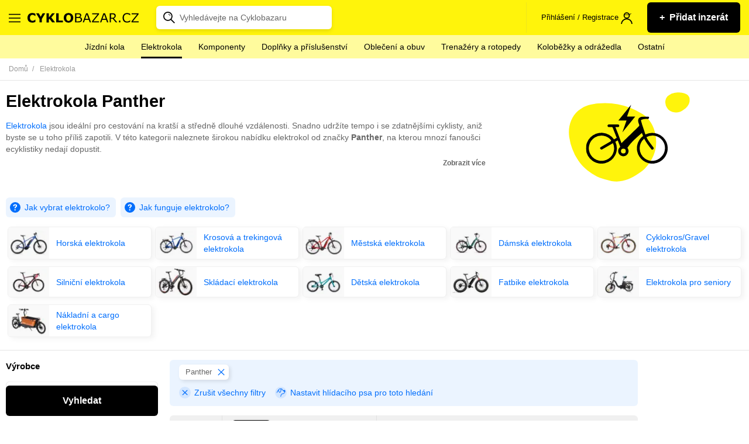

--- FILE ---
content_type: text/html; charset=utf-8
request_url: https://www.cyklobazar.cz/elektrokola/panther
body_size: 34816
content:
<!DOCTYPE html> <html lang="cs-CZ"> <head> <meta charset="utf-8"> <meta http-equiv="X-UA-Compatible" content="IE=edge"> <meta name="viewport" content="width=device-width, initial-scale=1"> <meta name="robots" content="follow, index"> <meta name="author" content="Ondřej Plšek - http://ondraplsek.cz"> <meta name="description" content="Inzerce, prodej, nákup jízdních kol a cyklo vybavení. ⭐️ Prodej a nákup jízdních kol snadno z pohodlí domova."> <link rel="apple-touch-icon" sizes="57x57" href="/dist/images/icons/apple-icon-57x57.png"> <link rel="apple-touch-icon" sizes="60x60" href="/dist/images/icons/apple-icon-60x60.png"> <link rel="apple-touch-icon" sizes="72x72" href="/dist/images/icons/apple-icon-72x72.png"> <link rel="apple-touch-icon" sizes="76x76" href="/dist/images/icons/apple-icon-76x76.png"> <link rel="apple-touch-icon" sizes="114x114" href="/dist/images/icons/apple-icon-114x114.png"> <link rel="apple-touch-icon" sizes="120x120" href="/dist/images/icons/apple-icon-120x120.png"> <link rel="apple-touch-icon" sizes="144x144" href="/dist/images/icons/apple-icon-144x144.png"> <link rel="apple-touch-icon" sizes="152x152" href="/dist/images/icons/apple-icon-152x152.png"> <link rel="apple-touch-icon" sizes="180x180" href="/dist/images/icons/apple-icon-180x180.png"> <link rel="icon" type="image/png" sizes="192x192" href="/dist/images/icons/android-icon-192x192.png"> <link rel="icon" type="image/png" sizes="32x32" href="/dist/images/icons/favicon-32x32.png"> <link rel="icon" type="image/png" sizes="96x96" href="/dist/images/icons/favicon-96x96.png"> <link rel="icon" type="image/png" sizes="16x16" href="/dist/images/icons/favicon-16x16.png"> <link rel="manifest" href="/dist/static/manifest.json"> <meta name="theme-color" content="#fff40b"> <title id="snippet-seo-title">Elektrokola Panther | Cyklobazar.cz</title> <meta property="og:title" content="Elektrokola Panther "> <meta property="og:type" content="website"> <meta property="og:site_name" content="Cyklobazar.cz"> <meta property="og:url" content="https://www.cyklobazar.cz/elektrokola/panther"> <meta property="og:description" content="Inzerce, prodej, nákup jízdních kol a cyklo vybavení. ⭐️ Prodej a nákup jízdních kol snadno z pohodlí domova."> <meta property="fb:app_id" content="508516755953733"> <meta name="twitter:url" content="https://www.cyklobazar.cz/elektrokola/panther"> <meta name="twitter:card" content="Inzerce, prodej, nákup jízdních kol a cyklo vybavení. ⭐️ Prodej a nákup jízdních kol snadno z pohodlí domova."> <meta name="twitter:description" content="Inzerce, prodej, nákup jízdních kol a cyklo vybavení. ⭐️ Prodej a nákup jízdních kol snadno z pohodlí domova."> <meta name="twitter:title" content="Elektrokola Panther "> <link rel="canonical" href="https://www.cyklobazar.cz/elektrokola/panther"> <link rel="search" type="application/opensearchdescription+xml" href="https://www.cyklobazar.cz/search.xml" title="Cyklobazar.cz"> <link rel="stylesheet" type="text/css" href="/dist/styles/main.1768990427.css"> <script>
      window.dataLayer = window.dataLayer || [];
    </script> <script>
  var dataLayer = window.dataLayer = window.dataLayer || [];

    dataLayer.push({"event":"userDataLoaded","user":{"isLogged":"no"}});
    dataLayer.push({"event":"pageDataLoaded","page":{"type":"category","currency":"CZK"}});
</script><!-- Google Tag Manager --> <script>(function(w,d,s,l,i){w[l]=w[l]||[];w[l].push({'gtm.start':
    new Date().getTime(),event:'gtm.js'});var f=d.getElementsByTagName(s)[0],
    j=d.createElement(s),dl=l!='dataLayer'?'&l='+l:'';j.async=true;j.src=
    'https://www.googletagmanager.com/gtm.js?id='+i+dl;f.parentNode.insertBefore(j,f);
    })(window,document,'script','dataLayer','GTM-5QM8VDM');</script> <!-- End Google Tag Manager --><script
        async
        src="https://pagead2.googlesyndication.com/pagead/js/adsbygoogle.js?client=ca-pub-3522312672741790"
        crossorigin="anonymous"></script> <script type="application/ld+json">
    {
        "@context": "https://schema.org",
        "@type": "BreadcrumbList",
        "itemListElement": [
            {
                "@type": "ListItem",
                "name": "cyklobazar.cz",
                "position": 1,
                "item": {
                    "@type": "Thing",
                    "@id": "https://www.cyklobazar.cz"
                }
            }
                ,
                {
                    "@type": "ListItem",
                    "name": "Elektrokola",
                    "position": 2,
                    "item": {
                        "@type": "Thing",
                        "@id": "https://www.cyklobazar.cz/elektrokola"
                    }
                }
        ]
    }
</script></head> <body> <!-- Google Tag Manager (noscript) --> <noscript><iframe src="https://www.googletagmanager.com/ns.html?id=GTM-5QM8VDM" height="0" width="0" style="display:none;visibility:hidden"></iframe></noscript> <!-- End Google Tag Manager (noscript) --> <svg class="shape__defs" width="0" height="0" xmlns="http://www.w3.org/2000/svg" xmlns:xlink="http://www.w3.org/1999/xlink" preserveAspectRatio="xMidYMid meet"> <symbol id="shape-basket-ball" viewBox="0 0 88.092 88.132"> <path d="M74.626 13.486C66.458 5.318 55.596.82 44.046.82c-11.55 0-22.41 4.498-30.58 12.666-16.862 16.862-16.862 44.297 0 61.16 8.168 8.168 19.03 12.666 30.58 12.666 11.55 0 22.412-4.498 30.58-12.666 16.862-16.863 16.862-44.298 0-61.16zm8.336 29.287c-9.85.426-19.127 4.234-26.403 10.824L47 44.044l26.022-26.02c6.335 7.04 9.642 15.853 9.934 24.75zm-37.95-37.65c9.35.227 18.145 3.72 25.07 9.954l-26.02 26.02-9.867-9.866c6.53-7.2 10.328-16.37 10.815-26.1zM31.24 28.278L18.027 15.064C24.39 9.342 32.333 5.93 40.832 5.24c-.503 8.58-3.867 16.648-9.59 23.037zm22.37 28.265C47 63.825 43.18 73.123 42.746 83c-9.228-.3-17.9-3.79-24.743-9.952L44.06 46.992zm2.953 2.952l13.54 13.54c-6.453 5.817-14.538 9.25-23.18 9.88.44-8.73 3.826-16.946 9.64-23.42zM15.077 18.01l13.22 13.217c-6.39 5.74-14.465 9.114-23.056 9.63.68-8.244 3.95-16.31 9.84-22.848zM5.123 45.033c9.75-.5 18.92-4.31 26.127-10.852l9.864 9.87L15.057 70.1C8.65 62.972 5.345 54.034 5.123 45.033zm67.926 25.05L59.51 56.55c6.466-5.793 14.658-9.162 23.36-9.602-.61 8.34-3.88 16.52-9.825 23.136z"></path> <path d="M74.626 13.486l.58-.58C66.886 4.586 55.81 0 44.046 0c-11.765 0-22.84 4.587-31.16 12.906C4.296 21.496 0 32.786 0 44.066c0 11.28 4.297 22.57 12.887 31.16 8.317 8.32 19.395 12.907 31.16 12.906 11.763 0 22.84-4.587 31.158-12.907 8.59-8.59 12.888-19.878 12.887-31.16 0-11.28-4.296-22.57-12.887-31.16l-.58.58-.578.58c8.272 8.273 12.406 19.133 12.407 30 0 10.87-4.135 21.73-12.407 30.002-8.018 8.016-18.663 12.424-30 12.426-11.338-.002-21.983-4.41-30-12.426-8.273-8.273-12.407-19.133-12.408-30 0-10.87 4.13-21.73 12.4-30.002l-.04.045.04-.045C22.06 6.05 32.7 1.64 44.04 1.64s21.984 4.41 30 12.42zm8.336 29.287l-.035-.82c-10.038.435-19.502 4.32-26.918 11.037l.55.607.58-.58-8.98-8.973 25.44-25.44-.58-.58-.61.547c6.2 6.9 9.43 15.52 9.72 24.23l.82-.02-.04-.82.03.82.82-.02c-.3-9.08-3.678-18.08-10.147-25.27l-.577-.64-27.21 27.21 10.69 10.68.58-.52c7.14-6.466 16.23-10.2 25.893-10.616l.81-.034-.028-.81zm-37.95-37.65l-.02.82c9.157.222 17.76 3.64 24.54 9.743l.55-.61-.58-.58-25.44 25.442-9.287-9.286-.58.58.607.55c6.656-7.346 10.53-16.695 11.027-26.617l-.82-.04-.02.818.02-.82-.82-.04c-.48 9.548-4.2 18.53-10.61 25.598l-.53.58 11 11 27.21-27.21-.64-.58C63.56 8.11 54.57 4.54 45.03 4.31l-.8-.02-.04.798zM31.24 28.278l.578-.58-13.213-13.213-.58.58.55.61c6.23-5.603 14-8.94 22.32-9.617l-.065-.816-.818-.047C39.52 13.59 36.23 21.48 30.63 27.732l.61.547.58-.58-.58.58.61.54c5.85-6.53 9.288-14.78 9.8-23.54l.055-.94-.94.07c-8.675.7-16.79 4.19-23.285 10.03l-.642.58 14.436 14.44.578-.648zm22.37 28.265l-.608-.55c-6.74 7.423-10.635 16.907-11.075 26.973l.818.035.026-.82c-9.03-.29-17.52-3.7-24.22-9.74l-.55.61.58.58 25.48-25.48 8.97 8.97.58-.57-.6-.55.61.55.58-.58-10.13-10.13-27.25 27.24.64.58c6.99 6.29 15.85 9.86 25.27 10.16l.81.02.04-.81c.42-9.68 4.17-18.8 10.65-25.94l.528-.58-.552-.55zm2.953 2.952l-.58.58 13.54 13.538.58-.58-.548-.608c-6.32 5.697-14.228 9.057-22.69 9.672l.06.818.818.04c.43-8.543 3.74-16.577 9.43-22.912l-.61-.548-.58.58.58-.58-.61-.547c-5.94 6.612-9.398 15.01-9.847 23.925l-.047.926.92-.07c8.82-.64 17.08-4.15 23.67-10.09l.64-.58L56.53 58.3l-.578.645zM15.077 18.01l-.58.578 13.22 13.22.58-.58-.548-.61c-6.26 5.615-14.15 8.916-22.56 9.42l.05.818.81.067c.66-8.073 3.86-15.966 9.63-22.366l-.61-.548-.58.57.58-.58-.61-.55C8.45 24.13 5.11 32.37 4.42 40.78l-.076.94.942-.052c8.773-.524 17.03-3.974 23.553-9.836l.64-.577-14.44-14.44-.58.64zM5.123 45.033l.042.818c9.936-.5 19.29-4.39 26.636-11.06l-.55-.6-.58.58 9.29 9.29-25.48 25.47.58.58.61-.55C9.4 62.58 6.16 53.84 5.94 45.02l-.82.02.047.82-.042-.82-.82.02c.23 9.186 3.61 18.316 10.15 25.593l.58.646L42.28 44.05l-11-10.995-.578.53c-7.07 6.42-16.06 10.15-25.62 10.64l-.798.04.02.8zm67.926 25.05l.57-.58L60.09 55.97l-.58.58.547.61c6.327-5.667 14.337-8.963 22.856-9.394l-.042-.818-.81-.06c-.6 8.17-3.8 16.172-9.62 22.648l.61.548.58-.58-.58.58.61.548c6.07-6.755 9.41-15.11 10.04-23.624l.07-.925-.93.047c-8.89.448-17.26 3.893-23.863 9.81l-.645.577 14.76 14.758.576-.643z"></path> </symbol> <symbol id="shape-bike" viewBox="0 0 64.367 39.498"> <path d="M11.703 16.09C5.24 16.09 0 21.333 0 27.797 0 34.26 5.24 39.5 11.703 39.5c6.463 0 11.703-5.24 11.703-11.703 0-6.464-5.24-11.705-11.703-11.705zm0 20.483c-4.847 0-8.778-3.93-8.778-8.778 0-4.848 3.93-8.778 8.778-8.778 4.848 0 8.778 3.93 8.778 8.778 0 4.848-3.93 8.778-8.77 8.778zm40.96-20.483c-6.464 0-11.702 5.242-11.702 11.706 0 6.463 5.24 11.702 11.71 11.702s11.71-5.24 11.71-11.702c0-6.464-5.24-11.705-11.7-11.705zm0 20.483c-4.847 0-8.777-3.93-8.777-8.778 0-4.848 3.93-8.778 8.777-8.778 4.85 0 8.778 3.93 8.778 8.778 0 4.848-3.92 8.778-8.77 8.778z"></path> <path d="M53.927 28.52c.023-.04.047-.08.067-.122.02-.042.033-.09.05-.133.014-.043.03-.09.04-.134.01-.04.015-.08.022-.13.007-.05.013-.1.016-.15l.004-.04c0-.03-.007-.05-.008-.08-.004-.05-.008-.1-.016-.16-.008-.04-.02-.09-.03-.13-.014-.045-.027-.09-.044-.134-.02-.05-.04-.097-.066-.145-.013-.027-.02-.053-.035-.077l-9.81-16.82L47.1 5.13c.408-.698.172-1.595-.526-2-.306-.18-.647-.228-.97-.175-.083-.014-.168-.025-.255-.025h-5.86c-.81 0-1.47.655-1.47 1.462 0 .806.65 1.462 1.46 1.462h3.79l-1.7 2.924H24.49l3.415-5.852h1.354c.8 0 1.46-.655 1.46-1.463S30.06 0 29.26 0h-7.315c-.807 0-1.462.655-1.462 1.462 0 .81.657 1.463 1.463 1.463h2.574L10.44 27.058c-.407.697-.17 1.593.527 2 .23.135.485.2.735.2.503 0 .994-.26 1.265-.726l8.976-15.388 8.978 15.388c.01.017.03.033.04.05.01.02.03.04.04.058l.03.04c.04.05.08.093.12.136l.02.016.04.037.04.03.12.09.05.03c.014.01.025.01.038.02l.016.01h.005l.122.06.013.01c.01 0 .02.01.03.01h.01l.095.03.087.03h.016l.033.002c.02.003.038.01.057.01.084.016.17.027.26.027h20.48c.086 0 .172-.01.26-.027l.06-.01c.08-.016.16-.04.24-.073l.03-.012c.05-.023.096-.046.144-.073.013-.008.022-.017.035-.025.045-.03.09-.06.13-.097.034-.028.07-.056.1-.087.04-.03.07-.067.1-.104.03-.035.06-.07.09-.11.024-.036.045-.08.07-.12zm-3.81-2.188H34.73l7.693-13.188zm-17.934-1.44L24.49 11.704h15.386z"></path> </symbol> <symbol id="shape-cr-sk" viewBox="0 0 58.735 27.251"> <path d="M58.376 12.244c-.59-.065-.762-.108-1.35-.302-.458-.13-.914-.13-1.306-.387-.262-.13-.197-.58-.392-.774-.638-.48-2.057-.66-3.135-.6-.36.02-.67.07-.915.13-.195 0-.195.41-.392.48-.26.13-.652-.77-.85.13 0 .13.393.13.328.26-.196.33-.522.71-.915.71-.53 0-.85-.71-1.38-.77-.26-.06-.39.32-.66.39-.26 0-.55-.26-.81-.19-.92.2-1.7 2.2-1.77 2.26-.26.13-.52-.38-.78-.32-.33.07-.92.58-.92.26 0-.13.39-1.35-.07-1.55-.26-.13-.59.2-.91.13-.14-.06.13-.32.06-.45-.07-.06-.33.13-.4.07-.33-.32-.33-.92-.72-1.18-.65-.45-1.5 2.87-2.55 2.03-.19-.19.13-.64-.06-.84-.2-.19-.66.13-.79-.06-1.11.51-2.68 1.35-3.27 2.39 0 .07-.52 2.07-.52 2.07-.2.26-.66.13-.85.39-.13.2.06.52-.07.71-1.96 2.39-4.12-.77-5.03 3.04.06.84-.92 1.75-.52 2.39.58.97 1.24 1.81 2.02 2.65.13-.06.32-.13.59-.06 1.18.13 2.09 1.81 3.33 2.07.78.13 6.33-.84 6.07-1.29-.26-.38-1.18-1.29-.33-1.8.91-.65 2.94-.19 3.66-.9.26-.26-.07-.84.13-1.16.52-.9 1.69.52 2.22.45 1.63-.26.13-.71 1.17-1.35.26-.13.67.13.93.068.72-.32.45-2.063.85-2.58.98-1.225 2.41-.062 3.52-.256.65-.067 1.04-.97 1.69-.97 1.63.064.65 1.29 1.89 1.68.2.13.46-.195.72-.26.523-.13 1.1-.12 1.46-.495.01-.01.03-.05.04-.07h-.04c0-.514-.435-1.073-.304-1.53.064-.45.65-.58.85-1.03.193-.386.13-.84.193-1.29.06-.62.57-1.47.555-2.1-.104-.05-.23-.05-.36-.09zM32.483 16.69c.13-.2-.064-.528.064-.727.194-.264.645-.13.838-.395 0 0 .515-2.045.515-2.11.58-1.057 2.125-1.915 3.22-2.443-.257-.33-.064-.945-.322-1.275-.258-.264-.773-.066-1.03-.264-.065-.066-.644-1.65-.71-1.715-.32-.26-.9-.06-1.287-.19-.32-.06-1.03-.26-1.28-.46-.13-.06-.13-.33-.26-.26-1.09.46 1.03.6-.83.79-.13 0-.32-.06-.45-.2-.19-.19-.13-.52-.32-.72-.26-.2-1.16-.26-.9-.46.84-.79 1.35.2.58-1.38 0-.07-.13-.07-.19 0-.06.13 0 .4-.13.46-.25.13-.57 0-.83 0s-.58.13-.84.07c-.58-.2-1.67-1.19-2.64-1.05-.38.07 1.03 1.52.97 1.65-.19.4-.83.27-1.16.53-.19.2-.12.66-.38.79-.96.4-1.35-1.32-1.54-1.58l-1.49-.93c-.13-.85 2.32-1.18.58-2.04-.32-.2-1.74.59-1.74.59-.19-.19 0-.52-.19-.72-.06-.13-.26 0-.45.07-.06 0-.13.2-.26.14-.13-.19-.06-.52-.32-.72-.84-.53-1.67.07-2.7-.79-.71-.52.26-1.05-.9-1.18-1.8-.33.47 1.65-1.53 1.36-.13.27-.14.5-.34.5-.11.03-.24-.02-.36-.11-.24-.03-.49-.1-.41-.41.08-.31.16-.57-.08-.44-.08.05-.15.13-.21.11-.06-.01-.09-.1-.04-.34.05-.25.05-.3-.48-.42C12.6.4 12.56.4 12.5.39c-.04-.04-.07-.1-.12-.1-.05 0-.09.086-.23.09-.14.01-.23-.234-.41-.294-.17-.06-.28.24-.39.56-.13.33 1.03.595.78.79-.78.66-1.87.73-2.64 1.19-.13.066 0 .396-.13.46-.52.267-1.23-.13-1.61.2-.32.265-.2.79-.52 1.057-.13.13-.26-.33-.45-.26-.58.13-.67.926-1.05 1.19-.2.2-.58-.13-.78.067-.192.13 0 .525-.19.723-.255.33-.964-.27-1.16-.27-1.61.25-1.863 1.5-2.38 2.56-.13.26-.126-.66-.384-.86-.18-.25-.42-.665-.65-.49-.2.15.195.33.02.44-.053.037-.114.06-.15.09.026.07.05.14.216.26.165.12.41.228.386.48-.01.1 0 .25 0 .4.33.478.75.95 1.2 1.25.13.067.58.15.64.55.19.92-.643.59-.77 1.32.81.66.84 1.05 1.54 2.81.29.02.5.07.69.44.042.09-.19.23-.09.31.4.31.97-.17 1.46.33.45.46.51 1.19.962 1.58.9.66 3.174 1.52 3.625 2.84h.06c1.03.53 1.807 1.92 3.16 1.39.26-.063.19-.59.45-.59.45 0 .9.6 1.354.46l.52-1.71c.26-.2.71.26.84.07.13-.13 0-2.046.06-2.18.19-.195.58-.063.832.07.125.066 0 .396.125.46.32 0 .58-.395.9-.395 1.87 0 3.35 1.45 5.084 1.65.26 0 .58.13.84.07.38-.2.51-.722.83-.86.46-.13 1.1.73 1.42.798.2 0 .45-.398.65-.267.32.26.45.53.45.79.97-3.898 3.09-.59 5.027-3.1z"></path> </symbol> <symbol id="shape-crown" viewBox="0 0 113.4 83.16"> <path d="M56.7 0c-5.537 0-10.08 4.543-10.08 10.08 0 2.708 1.077 5.192 2.835 7.01l-15.12 23.78-19.49-8.742c.16-.608.275-1.234.275-1.89 0-4.145-3.415-7.56-7.56-7.56S0 26.095 0 30.24c0 2.986 1.79 5.587 4.33 6.812l14.57 34.02v9.57c0 1.318 1.2 2.518 2.52 2.518h70.56c1.32 0 2.52-1.2 2.52-2.52v-9.568l14.57-34.02c2.54-1.225 4.33-3.826 4.33-6.812 0-4.145-3.414-7.56-7.56-7.56-4.145 0-7.56 3.415-7.56 7.56 0 .656.115 1.282.276 1.89l-19.49 8.742-15.12-23.783c1.757-1.82 2.834-4.306 2.834-7.01C66.78 4.54 62.237 0 56.7 0zm0 5.04c2.814 0 5.04 2.227 5.04 5.04 0 2.814-2.226 5.04-5.04 5.04-2.813 0-5.04-2.227-5.04-5.04s2.227-5.04 5.04-5.04zm-2.914 14.687c.922.28 1.905.433 2.914.433 1.01 0 1.993-.152 2.914-.433l16.38 25.712c.643 1.002 2.06 1.43 3.15.94l22.286-10.04c.613.445 1.28.816 2.01 1.063L90.286 68.04H23.113L9.963 37.408c.727-.247 1.394-.618 2.007-1.063l22.286 10.04c1.09.487 2.507.062 3.15-.945zM7.56 27.72c1.42 0 2.52 1.098 2.52 2.52s-1.1 2.52-2.52 2.52c-1.422 0-2.52-1.098-2.52-2.52s1.098-2.52 2.52-2.52zm98.28 0c1.422 0 2.52 1.098 2.52 2.52s-1.098 2.52-2.52 2.52c-1.42 0-2.52-1.098-2.52-2.52s1.1-2.52 2.52-2.52zM56.7 44.1c-4.84 0-8.82 3.98-8.82 8.82 0 4.842 3.98 8.82 8.82 8.82 4.842 0 8.82-3.978 8.82-8.82 0-4.84-3.98-8.82-8.82-8.82zm0 5.04c2.118 0 3.78 1.663 3.78 3.78 0 2.118-1.662 3.78-3.78 3.78-2.117 0-3.78-1.662-3.78-3.78 0-2.117 1.663-3.78 3.78-3.78zM23.94 73.08h65.52v5.04H23.94z"></path> </symbol> <symbol id="shape-chart-growth" viewBox="0 0 59.68 37.019"> <path d="M59.476 1.884C58.88.362 57.16-.39 55.636.204c-1.527.593-2.28 2.308-1.687 3.83.033.088.072.173.114.256L37.872 25.152c-.72-.355-1.582-.422-2.39-.107-.27.105-.513.246-.73.413l-12.36-7.854c.032-.427-.026-.866-.192-1.29-.595-1.523-2.315-2.275-3.84-1.682-1.448.563-2.2 2.134-1.766 3.593L4.412 31.48c-.428-.24-.92-.378-1.446-.378-1.638 0-2.966 1.325-2.966 2.96 0 1.633 1.328 2.957 2.966 2.957 1.638 0 2.966-1.326 2.966-2.96 0-.225-.027-.44-.075-.65L18.14 20.042c.718.35 1.573.412 2.375.1.284-.11.54-.26.767-.44l12.326 7.834c-.04.44.017.897.19 1.337.594 1.522 2.313 2.275 3.84 1.68 1.427-.555 2.178-2.09 1.783-3.532L55.897 5.798c.603.174 1.266.16 1.896-.084 1.527-.594 2.28-2.308 1.686-3.83z"></path> </symbol> <symbol id="shape-man-pc" viewBox="0 0 126.001 98.685"> <path d="M46.512 0l-.123 1.846c-.04.623-.35 1.026-.99 1.476-.61.43-1.51.785-2.34.862h-8.73c-5.92 0-10.71 4.875-10.71 10.828V26.21c-.11.36-.11.748 0 1.107v6.4c0 4.242 1.49 8.114 3.94 11.196v9.352L8.24 65.34C3.202 68.22 0 73.557 0 79.366v19.318h115.173c5.83 0 10.828-4.298 10.828-9.844 0-1.03-.93-1.968-1.96-1.968h-5.9V29.778c0-1.03-.94-1.968-1.97-1.968h-57.1V11.076c-.39-2.993-1.3-5.684-3.073-7.752-1.78-2.07-4.45-3.34-7.63-3.324h-1.85zm2.584 4.184c1.67.17 3.025.66 3.938 1.723 1.028 1.197 1.744 3.076 2.09 5.414v11.57c0-.28.004-.15 0 .13v.5c-.812-.396-1.608-.704-2.46-.86-2.344-.432-4.735-.346-7.013-.247-2.27.094-4.42.107-6.15-.37-1.72-.476-3.04-1.215-4.18-3.2-.41-.767-1.37-1.194-2.21-.983-.71.16-1.31.76-1.47 1.473.07-.27-.204.35-.74.984-.533.63-1.19 1.398-1.97 2.09-.446.4-.892.66-1.35.985v-8.37c0-3.865 2.99-6.89 6.766-6.89h8.86c1.547-.103 3.2-.644 4.553-1.6.712-.504.875-1.528 1.353-2.337zm-14.89 18.334c1.365 1.295 2.57 2.876 4.185 3.322 2.5.69 5.05.59 7.39.492 2.34-.098 4.53-.176 6.15.123 1.51.277 2.4.867 3.2 2.092v5.168c0 7.793-6.12 14.028-13.78 14.028-7.65 0-13.78-6.234-13.78-14.028v-5.66c.34-.198.76-.397 1.11-.615.93-.59 1.93-1.288 2.83-2.092.9-.804 1.77-1.644 2.46-2.46.11-.123.15-.256.25-.37zm24.857 9.23h55.125v55l-7.382.124H82.688v-7.875c0-5.573-2.913-10.77-7.752-13.535l-19.81-11.198V44.79c2.377-3.06 3.937-6.895 3.937-11.075v-1.968zm-7.875 16.856v7.875c-1.57 2.9-3.075 5.92-6.52 8.86l-.124.12-3.077 2.83-2.953-2.83-.246-.25c-2.822-3.05-5.515-6.67-6.768-10.09v-6.4c2.8 1.88 6.23 2.95 9.844 2.95 3.674 0 7.016-1.14 9.844-3.08zm-25.102 10.95l-2.338 8.86-.123.124v.123c-.37 3.07 2.956 5.65 5.783 4.31v-.12l7.383-3.57 2.59 2.46v23.01H19.69V82.94h-3.94v11.81H3.938V79.37c0-4.404 2.453-8.523 6.275-10.707zm4.06.37c1.238 2.18 2.447 4.276 4.06 6.153l-6.52 3.322h-.123v-.13c-.008-.05-.016 0 0-.13zm27.07 0l15.75 8.983c3.62 2.067 5.785 5.923 5.785 10.09v15.75H67.06V82.934h-3.937v11.813H43.436V71.86l2.83-2.584 7.752 3.69c2.867 1.3 6.302-1.183 5.906-4.305l-.123-.24v-.12s-1.09-3.2-2.09-6.52c-.19-.65-.32-1.19-.49-1.84zm-3.813.616c.227.783.37 1.522.615 2.338.957 3.177 1.738 5.937 1.846 6.275-.012.095-.028.262-.123.246h-.12l-6.64-3.2c1.84-2.01 3.46-3.86 4.43-5.66zM49.22 78.997c-1.088 0-1.97.882-1.97 1.97 0 1.086.882 1.967 1.97 1.967 1.086 0 1.968-.88 1.968-1.968 0-1.087-.88-1.97-1.97-1.97zm0 7.875c-1.088 0-1.97.88-1.97 1.968s.882 1.97 1.97 1.97c1.086 0 1.968-.882 1.968-1.97 0-1.087-.88-1.968-1.97-1.968zm33.468 3.937h38.39c-.99 2.13-2.925 3.93-5.906 3.93H82.688z"></path> </symbol> <symbol id="shape-movie" viewBox="0 0 80.783 76.825"> <path d="M38.412 76.825h42.37v-5.398h-22.76c11.246-6.747 18.803-18.98 18.803-33.015C76.825 17.272 59.553 0 38.412 0 17.272 0 0 17.272 0 38.412s17.272 38.413 38.412 38.413zm0-71.428c18.172 0 33.015 14.843 33.015 33.015S56.674 71.427 38.412 71.427c-18.26 0-33.015-14.843-33.015-33.015S20.24 5.397 38.412 5.397z"></path> <path d="M25.548 35.174c2.43 0 4.948-.9 6.837-2.79 1.8-1.798 2.79-4.227 2.79-6.836 0-2.61-.99-4.948-2.79-6.837-3.778-3.775-9.805-3.775-13.583 0-1.8 1.8-2.79 4.23-2.79 6.84 0 2.61.99 4.948 2.79 6.837 1.798 1.8 4.227 2.79 6.746 2.79zM44.53 44.53c-3.78 3.778-3.78 9.805 0 13.583 1.89 1.89 4.318 2.79 6.836 2.79 2.43 0 4.948-.9 6.838-2.79 3.778-3.778 3.778-9.805 0-13.584-3.87-3.78-9.986-3.78-13.674 0zm6.747-9.356c2.428 0 4.947-.9 6.837-2.79 1.8-1.798 2.788-4.227 2.788-6.836 0-2.61-.99-4.948-2.788-6.837-3.78-3.685-9.896-3.685-13.584 0-1.8 1.8-2.79 4.23-2.79 6.84 0 2.61.99 4.948 2.79 6.837 1.8 1.8 4.318 2.79 6.747 2.79zM18.71 44.53c-3.777 3.778-3.777 9.805 0 13.583 1.89 1.89 4.32 2.79 6.838 2.79 2.43 0 4.948-.9 6.837-2.79 3.78-3.778 3.78-9.805 0-13.584-3.778-3.78-9.895-3.78-13.674 0zm19.702-1.62c2.52 0 4.498-1.98 4.498-4.498 0-2.52-1.98-4.498-4.498-4.498-2.52 0-4.497 1.98-4.497 4.498 0 2.52 1.98 4.498 4.497 4.498z"></path> </symbol> <symbol id="shape-phone" viewBox="0 0 86.594 155.107"> <g transform="translate(-36.792 -13.976) scale(.26458)"> <path d="M425.625 57.824h-245.85c-19.05 0-35.717 16.072-35.717 35.717v504.8c0 19.05 16.072 35.72 35.717 35.72h245.85c19.05 0 35.718-16.07 35.718-35.71V92.95c0-19.05-16.67-35.12-35.718-35.12zm16.073 540.515c0 8.92-7.144 16.07-16.072 16.07h-245.85c-8.93 0-16.073-7.15-16.073-16.07v-55.37h278.59v55.36zm0-75.01H163.702V128.66h278.59v394.67zm0-413.72H163.702V92.94c0-8.93 7.143-16.073 16.072-16.073h88.102c.595 3.572 3.57 6.55 7.738 6.55h54.17c3.572 0 6.55-2.974 7.74-6.546h88.695c8.93 0 16.07 7.15 16.07 16.08v16.67z"></path> <path d="M425.625 57.824v-5h-245.85c-5.467 0-10.75 1.154-15.583 3.22-7.25 3.104-13.497 8.243-17.97 14.724-4.472 6.476-7.165 14.338-7.164 22.773v504.8c0 5.47 1.154 10.75 3.22 15.59 3.104 7.25 8.244 13.5 14.724 17.97 6.476 4.48 14.338 7.17 22.773 7.17h245.85c5.468 0 10.753-1.15 15.584-3.22 7.24-3.1 13.49-8.24 17.97-14.72 4.47-6.47 7.16-14.33 7.16-22.77V92.95c0-5.494-1.21-10.77-3.34-15.555-3.2-7.182-8.45-13.285-14.93-17.63-6.49-4.34-14.25-6.934-22.46-6.935v10c4.06 0 8 .854 11.66 2.41 5.48 2.33 10.29 6.25 13.68 11.096 3.39 4.856 5.37 10.58 5.37 16.62v505.39c0 4.2-.89 8.2-2.49 11.87-2.39 5.5-6.41 10.243-11.36 13.58-4.95 3.34-10.793 5.268-16.875 5.267H179.77c-4.203 0-8.202-.89-11.87-2.486-5.5-2.39-10.244-6.404-13.58-11.352-3.34-4.95-5.267-10.793-5.267-16.875V93.54c0-4.202.888-8.2 2.486-11.87 2.39-5.5 6.4-10.243 11.35-13.58 4.95-3.34 10.79-5.267 16.87-5.266h245.85v-5zm16.073 540.515h-5c-.004 3.11-1.228 5.84-3.224 7.84-2.005 1.99-4.73 3.22-7.85 3.22h-245.85c-3.12-.01-5.843-1.23-7.848-3.23-1.996-2.01-3.22-4.73-3.223-7.85v-50.36h268.59v50.36h5v-5H436.7v5h5v5h5.596v-65.36H158.702v60.36c-.004 5.81 2.344 11.12 6.152 14.92 3.8 3.81 9.11 6.15 14.92 6.15h245.85c5.81 0 11.122-2.35 14.92-6.15 3.81-3.8 6.157-9.11 6.153-14.92h-5v5zm0-75.01v-5H168.702V133.66h268.59v389.67h5v-5h-.595v10h5.596V123.66h-288.59v404.67h282.994v-5zm0-413.72v-5H168.702V92.94c.004-3.12 1.228-5.845 3.223-7.85 2.005-1.996 4.73-3.22 7.85-3.223h88.1v-5l-4.93.82c.483 2.897 1.923 5.557 4.14 7.53 1.106.984 2.41 1.792 3.858 2.346 1.446.55 3.034.85 4.67.85h54.172c1.59 0 3.118-.34 4.48-.91 2.048-.86 3.723-2.21 5.045-3.768 1.322-1.567 2.312-3.36 2.957-5.29l-4.743-1.584v5h88.696c3.12.01 5.845 1.23 7.85 3.23 1.996 2.01 3.22 4.73 3.224 7.85v16.67h5v-5h-.596v10h5.596V92.95c.004-5.81-2.344-11.123-6.152-14.92-3.8-3.81-9.11-6.158-14.92-6.153h-92.3l-1.14 3.42c-.327 1-.95 1.93-1.556 2.457-.302.27-.587.44-.822.54-.24.1-.422.13-.618.136h-54.17c-.447 0-.794-.077-1.096-.19-.45-.174-.814-.448-1.115-.825-.298-.374-.513-.85-.596-1.354l-.7-4.18h-92.34c-5.81 0-11.13 2.35-14.92 6.16-3.81 3.8-6.16 9.11-6.16 14.92v21.67h283z"></path> <circle cx="302.403" cy="578.694" r="16.668"></circle> <path d="M302.403 562.026v5c3.237.003 6.122 1.298 8.25 3.417 2.12 2.128 3.414 5.014 3.417 8.25-.003 3.238-1.298 6.124-3.417 8.252-2.128 2.12-5.013 3.414-8.25 3.417-3.238-.003-6.124-1.298-8.25-3.418-2.12-2.127-3.415-5.013-3.417-8.25.002-3.237 1.298-6.123 3.417-8.25 2.127-2.12 5.012-3.415 8.25-3.418v-10c-5.968-.003-11.417 2.434-15.322 6.347-3.91 3.905-6.34 9.354-6.34 15.32 0 5.97 2.44 11.417 6.35 15.322 3.91 3.913 9.36 6.35 15.33 6.347 5.97.003 11.42-2.434 15.32-6.347 3.92-3.905 6.35-9.354 6.35-15.32.01-5.97-2.43-11.417-6.34-15.322-3.9-3.913-9.35-6.35-15.32-6.347z"></path> </g> </symbol> <symbol id="shape-seal-bg" viewBox="0 0 23.279 23.283"> <path d="M16.16 22.318c-.598.732-1.818 1.08-2.712.776-.894-.306-2.348-.28-3.23.054-.885.335-2.116.027-2.737-.684-.62-.712-1.89-1.417-2.82-1.57-.93-.15-1.84-1.033-2.03-1.96-.18-.927-.93-2.174-1.66-2.772C.24 15.565-.11 14.344.2 13.45c.307-.894.28-2.348-.053-3.23C-.2 9.334.11 8.103.82 7.48c.71-.622 1.418-1.893 1.57-2.826.15-.932 1.033-1.844 1.96-2.028.926-.183 2.173-.93 2.77-1.662.6-.732 1.82-1.08 2.712-.776.9.305 2.35.28 3.236-.055.88-.333 2.113-.025 2.736.687.62.71 1.89 1.417 2.825 1.57.93.15 1.84 1.033 2.022 1.96.186.926.934 2.173 1.665 2.77.73.6 1.08 1.82.775 2.713-.305.894-.28 2.35.054 3.232.333.884.026 2.115-.686 2.737-.712.622-1.417 1.893-1.57 2.826-.15.932-1.033 1.845-1.96 2.027-.926.183-2.173.93-2.77 1.662z"></path> </symbol> <symbol id="shape-target" viewBox="0 0 141.737 141.776"> <path d="M124.032.025c-.64.08-1.243.354-1.723.787l-14.18 12.6c-.668.605-1.04 1.464-1.035 2.363v14.42l-9.94 9.943c-10.315-9.258-23.95-14.913-38.88-14.913C26.127 25.225 0 51.353 0 83.5c0 32.148 26.128 58.276 58.276 58.276 32.147 0 58.275-26.128 58.275-58.276 0-14.944-5.64-28.61-14.91-38.932l9.897-9.893H126c.908-.004 1.77-.4 2.364-1.083l12.6-14.175c1.14-1.313 1.002-3.303-.31-4.444-.57-.495-1.298-.77-2.053-.773h-11.02V3.175c.01-1.74-1.39-3.162-3.13-3.175-.14 0-.28.007-.415.025zm-2.756 10.14v7.185c0 1.74 1.41 3.15 3.15 3.15h7.137l-6.99 7.875H113.4V17.153zm-63 21.36c13.233 0 25.285 4.923 34.453 13.043L81.55 55.74c-6.3-5.292-14.43-8.465-23.28-8.465-19.97 0-36.226 16.256-36.226 36.225 0 19.97 16.255 36.226 36.225 36.226S94.5 103.47 94.5 83.5c0-8.86-3.21-16.977-8.514-23.28L97.16 49.047c8.13 9.17 13.09 21.21 13.09 34.453 0 28.743-23.232 51.975-51.974 51.975C29.533 135.475 6.3 112.242 6.3 83.5s23.233-51.975 51.976-51.975zm0 22.05c7.133 0 13.667 2.5 18.8 6.645L66.94 70.36c-2.486-1.645-5.476-2.61-8.662-2.61-8.66 0-15.75 7.09-15.75 15.75s7.09 15.75 15.75 15.75 15.75-7.09 15.75-15.75c0-3.194-1.006-6.172-2.658-8.662l10.14-10.14c4.152 5.14 6.69 11.66 6.69 18.802 0 16.565-13.36 29.925-29.924 29.925-16.565 0-29.926-13.36-29.926-29.925s13.36-29.925 29.926-29.925zm0 20.476c1.454 0 2.81.36 4.035.94l-6.25 6.25c-1.26 1.2-1.31 3.195-.11 4.456 1.2 1.26 3.196 1.313 4.457.114l.09-.09 6.3-6.3c.59 1.236.936 2.615.936 4.085 0 5.258-4.194 9.45-9.45 9.45-5.257 0-9.45-4.192-9.45-9.45 0-5.255 4.193-9.45 9.45-9.45z"></path> </symbol> <symbol id="shape-trees" viewBox="0 0 82.409 82.429"> <path d="M44.65 41.163h-1.873c0 2.7-.546 5.262-1.533 7.595-1.48 3.5-3.958 6.484-7.073 8.588-3.11 2.105-6.86 3.332-10.9 3.332-2.7 0-5.26-.546-7.59-1.532-3.5-1.48-6.483-3.958-8.59-7.074-2.102-3.117-3.33-6.86-3.33-10.91 0-2.698.546-5.26 1.53-7.594 1.48-3.5 3.96-6.483 7.075-8.588 3.117-2.105 6.86-3.33 10.91-3.332 2.7 0 5.26.546 7.595 1.533 3.5 1.48 6.482 3.96 8.587 7.08 2.105 3.12 3.33 6.86 3.333 10.91h3.744c0-3.2-.65-6.27-1.83-9.05-1.765-4.174-4.712-7.722-8.424-10.23-3.71-2.51-8.2-3.975-13.01-3.974-3.206 0-6.27.65-9.054 1.83-4.18 1.76-7.728 4.71-10.236 8.42-2.516 3.706-3.98 8.19-3.98 13 0 3.208.65 6.27 1.83 9.056 1.766 4.176 4.713 7.724 8.425 10.23 3.71 2.51 8.196 3.98 13.006 3.98 3.21 0 6.28-.65 9.06-1.83 4.18-1.762 7.73-4.71 10.24-8.42s3.978-8.197 3.977-13.008zm9.188 10.757l-.254 28.49c-.01 1.035.822 1.88 1.856 1.89 1.035.01 1.88-.822 1.89-1.856l.254-28.49c.01-1.034-.822-1.88-1.857-1.89-1.034-.008-1.88.823-1.89 1.857"></path> <path d="M21.5 41.217v39.34c0 1.033.838 1.872 1.872 1.872 1.035 0 1.873-.84 1.873-1.88V41.21c0-1.033-.838-1.87-1.873-1.87-1.034 0-1.873.84-1.873 1.873"></path> <path d="M32.647 43.53l-9.275 9.276-9.275-9.276c-.73-.73-1.917-.73-2.65 0-.73.732-.73 1.918 0 2.65l10.6 10.6c.733.73 1.918.73 2.65 0l10.6-10.6c.73-.732.73-1.918 0-2.65-.732-.73-1.918-.73-2.65 0z"></path> <path d="M55.52 1.874l-1.732-.714-12.662 30.732c-.193.47-.187 1 .016 1.464 1.047 2.396 1.637 5.03 1.637 7.807-.01 4.12-1.28 7.926-3.46 11.074-2.18 3.146-5.26 5.624-8.87 7.057-.47.187-.848.556-1.04 1.025l-.66 1.6c-.24.58-.18 1.23.17 1.75s.93.83 1.56.83l50.044-.016c.626 0 1.21-.313 1.556-.833.35-.52.415-1.176.176-1.756L57.25 1.16C56.962.46 56.277 0 55.52 0s-1.444.46-1.732 1.16l1.732.714-1.732.713 23.95 58.167-47.25.013.002 1.873 1.73.715.664-1.605-1.73-.715.69 1.74c4.3-1.71 7.966-4.657 10.562-8.406 2.596-3.75 4.12-8.31 4.12-13.21 0-3.31-.706-6.46-1.952-9.31l-1.716.75 1.732.71L57.25 2.58l-1.73-.713-1.732.713z"></path> </symbol> <symbol id="shape-magnifier" viewBox="0 0 476.17 473.1"> <path fill="currentColor" d="M356.84,42.52a133,133,0,1,1-133,133h0a133,133,0,0,1,133-133m0-40.93a173.92,173.92,0,1,0,67.74,13.66A174,174,0,0,0,356.84,1.59h0Z" transform="translate(-182.88 -1.56)"></path> <rect fill="currentColor" x="541.43" y="260.59" width="40.95" height="233.83" transform="translate(-285.24 506.32) rotate(-45)"></rect> </symbol> <symbol id="eye" viewBox="0 0 24 24"> <path d="M12,9A3,3 0 0,0 9,12A3,3 0 0,0 12,15A3,3 0 0,0 15,12A3,3 0 0,0 12,9M12,17A5,5 0 0,1 7,12A5,5 0 0,1 12,7A5,5 0 0,1 17,12A5,5 0 0,1 12,17M12,4.5C7,4.5 2.73,7.61 1,12C2.73,16.39 7,19.5 12,19.5C17,19.5 21.27,16.39 23,12C21.27,7.61 17,4.5 12,4.5Z"></path> </symbol> <symbol id="message-reply" viewBox="0 0 24 24"> <path d="M22,4C22,2.89 21.1,2 20,2H4A2,2 0 0,0 2,4V16A2,2 0 0,0 4,18H18L22,22V4Z"></path> </symbol> <symbol id="play" viewBox="0 0 24 24"> <path d="M8,5.14V19.14L19,12.14L8,5.14Z"></path> </symbol> <symbol id="plus" viewBox="0 0 24 24"> <path d="M19,13H13V19H11V13H5V11H11V5H13V11H19V13Z"></path> </symbol> </svg> <div class="layout"> <cb-header class="cb-header" translate="no"> <div class="headroom"> <header class="header"> <div class="header__flex"> <button role="button" class="header__plain-btn header__breadcrumb-toggle"> <svg class="shape shape-breadcrumb"> <use href="/dist/images/shapes.1768990427.svg#breadcrumb"></use> </svg> <svg class="shape shape-close"> <use href="/dist/images/shapes.1768990427.svg#close"></use> </svg> </button> <a href="/" class="header__plain-btn header__logo"> <svg class="shape shape-logo-large"> <use href="/dist/images/shapes.1768990427.svg#logo"></use> </svg> <svg class="shape shape-logo-small"> <use href="/dist/images/shapes.1768990427.svg#logo-letter"></use> </svg> </a> <div class="header__fulltext"> <search-suggestions translate="no" class="fulltext-search" query="" base-path="" suggestions-url="/elektrokola/panther?header-fulltextSearch-type=%7BTYPE%7D&amp;header-fulltextSearch-q=%7BQUERY%7D&amp;do=header-fulltextSearch-fulltextSuggestion" results-url="/elektrokola/panther?header-fulltextSearch-q=%7BQUERY%7D&amp;do=header-fulltextSearch-allResults" style-url="/dist/styles/main.1768990427.css"> <form action="/elektrokola/panther" method="post" id="frm-header-fulltextSearch-fulltextSearchForm" class="fulltext-search__form"> <button type="submit" name="_submit" role="button"> <svg class="shape"> <use href="/dist/images/shapes.1768990427.svg#magnifier"></use> </svg> </button> <input type="search" name="q" autocomplete="off" id="frm-header-fulltextSearch-fulltextSearchForm-q" required data-nette-rules='[{"op":":filled","msg":"This field is required."}]' placeholder="Vyhledávejte na Cyklobazaru"> <input type="hidden" name="_do" value="header-fulltextSearch-fulltextSearchForm-submit"></form> </search-suggestions> <button role="button" class="header__plain-btn header__fulltext__close-mobile-search-btn"> <svg class="shape shape-close"> <use href="/dist/images/shapes.1768990427.svg#close"></use> </svg> </button> </div> </div> <div class="header__flex"> <ul class="header__sections-menu"> <li> <a href="/blog" class="header__link"> Blog </a> </li> <li> <a href="/video" class="header__link"> Videa </a> </li> <li> <a href="/znacky" class="header__link"> Značky </a> </li> <li> <a href="/ztracena-kola" class="header__link"> Ztracená kola </a> </li> <li> <a href="/seznam-prodejcu" class="header__link"> Prodejci </a> </li> <li> <a href="/stranka/reklama" class="header__link"> Reklama </a> </li> </ul> <ul class="header__user-menu"> <li> <button role="button" class="cb-btn header__link header__open-mobile-search-btn"> <svg class="shape"> <use href="/dist/images/shapes.1768990427.svg#magnifier"></use> </svg> </button> </li> <li> <a href="/elektrokola/panther?do=signIn" rel="nofollow" class="cb-btn header__link"> <span class="hidden-xs hidden-sm">Přihlášení / Registrace</span> <svg class="shape"> <use href="/dist/images/shapes.1768990427.svg#user"></use> </svg> </a> </li> <li> <a href="/vytvoreni-inzeratu/krok-1" class="cb-btn cb-btn--dark" rel="nofollow"> <span class="hidden-xs">+&nbsp;&nbsp;Přidat inzerát</span> <span class="visible-xs">+&nbsp;Inzerát</span> </a> </li> </ul> </div> </header> <nav class="header__mobile-menu"> <mobile-header-categories translate="no" base-path="" category-tree="[&#123;&quot;id&quot;:1,&quot;name&quot;:&quot;Jízdní kola&quot;,&quot;slug&quot;:&quot;kola&quot;,&quot;level&quot;:1,&quot;activeAdsCount&quot;:6120,&quot;children&quot;:[&#123;&quot;id&quot;:&quot;1-1&quot;,&quot;name&quot;:&quot;Horská kola&quot;,&quot;slug&quot;:&quot;horska-kola&quot;,&quot;level&quot;:2,&quot;activeAdsCount&quot;:2842,&quot;children&quot;:[&#123;&quot;id&quot;:&quot;1-162&quot;,&quot;name&quot;:&quot;Pevná horská kola&quot;,&quot;slug&quot;:&quot;pevna-horska-kola&quot;,&quot;level&quot;:3,&quot;activeAdsCount&quot;:1328,&quot;children&quot;:[],&quot;link&quot;:&quot;/pevna-horska-kola&quot;},&#123;&quot;id&quot;:&quot;1-2&quot;,&quot;name&quot;:&quot;Celoodpružená kola&quot;,&quot;slug&quot;:&quot;celoodpruzena-kola&quot;,&quot;level&quot;:3,&quot;activeAdsCount&quot;:1514,&quot;children&quot;:[&#123;&quot;id&quot;:&quot;1-169&quot;,&quot;name&quot;:&quot;Cross country (XC) / závodní&quot;,&quot;slug&quot;:&quot;xc-celoodpruzena-kola&quot;,&quot;level&quot;:4,&quot;activeAdsCount&quot;:381,&quot;children&quot;:[],&quot;link&quot;:&quot;/xc-celoodpruzena-kola&quot;},&#123;&quot;id&quot;:&quot;1-170&quot;,&quot;name&quot;:&quot;Trailová (allmoutain) kola&quot;,&quot;slug&quot;:&quot;trailova-kola&quot;,&quot;level&quot;:4,&quot;activeAdsCount&quot;:514,&quot;children&quot;:[],&quot;link&quot;:&quot;/trailova-kola&quot;},&#123;&quot;id&quot;:&quot;1-171&quot;,&quot;name&quot;:&quot;Enduro kola&quot;,&quot;slug&quot;:&quot;enduro-kola&quot;,&quot;level&quot;:4,&quot;activeAdsCount&quot;:512,&quot;children&quot;:[],&quot;link&quot;:&quot;/enduro-kola&quot;},&#123;&quot;id&quot;:&quot;1-5&quot;,&quot;name&quot;:&quot;Sjezd, freeride, downhill&quot;,&quot;slug&quot;:&quot;sjezd-freeride-downhill&quot;,&quot;level&quot;:4,&quot;activeAdsCount&quot;:101,&quot;children&quot;:[],&quot;link&quot;:&quot;/sjezd-freeride-downhill&quot;}],&quot;link&quot;:&quot;/celoodpruzena-kola&quot;}],&quot;link&quot;:&quot;/horska-kola&quot;},&#123;&quot;id&quot;:&quot;1-4&quot;,&quot;name&quot;:&quot;Silniční kola&quot;,&quot;slug&quot;:&quot;silnicni-kola&quot;,&quot;level&quot;:2,&quot;activeAdsCount&quot;:1472,&quot;children&quot;:[&#123;&quot;id&quot;:&quot;1-172&quot;,&quot;name&quot;:&quot;Rekreační/Fitness silniční kola&quot;,&quot;slug&quot;:&quot;rekreacni-silnicni-kola&quot;,&quot;level&quot;:3,&quot;activeAdsCount&quot;:348,&quot;children&quot;:[],&quot;link&quot;:&quot;/rekreacni-silnicni-kola&quot;},&#123;&quot;id&quot;:&quot;1-173&quot;,&quot;name&quot;:&quot;Závodní silniční kola&quot;,&quot;slug&quot;:&quot;zavodni-silnicni-kola&quot;,&quot;level&quot;:3,&quot;activeAdsCount&quot;:1072,&quot;children&quot;:[],&quot;link&quot;:&quot;/zavodni-silnicni-kola&quot;},&#123;&quot;id&quot;:&quot;1-174&quot;,&quot;name&quot;:&quot;Triatlonová a časovkářská kola&quot;,&quot;slug&quot;:&quot;triatlonova-casovkarska-kola&quot;,&quot;level&quot;:3,&quot;activeAdsCount&quot;:44,&quot;children&quot;:[],&quot;link&quot;:&quot;/triatlonova-casovkarska-kola&quot;}],&quot;link&quot;:&quot;/silnicni-kola&quot;},&#123;&quot;id&quot;:&quot;1-7&quot;,&quot;name&quot;:&quot;Dětská kola&quot;,&quot;slug&quot;:&quot;detska-kola&quot;,&quot;level&quot;:2,&quot;activeAdsCount&quot;:588,&quot;children&quot;:[&#123;&quot;id&quot;:&quot;1-107&quot;,&quot;name&quot;:&quot;90-100 cm / 2-3 roky&quot;,&quot;slug&quot;:&quot;detska-kola-12&quot;,&quot;level&quot;:3,&quot;activeAdsCount&quot;:19,&quot;children&quot;:[],&quot;link&quot;:&quot;/detska-kola-12&quot;},&#123;&quot;id&quot;:&quot;1-108&quot;,&quot;name&quot;:&quot;95-105 cm / 3-4 roky&quot;,&quot;slug&quot;:&quot;detska-kola-14&quot;,&quot;level&quot;:3,&quot;activeAdsCount&quot;:26,&quot;children&quot;:[],&quot;link&quot;:&quot;/detska-kola-14&quot;},&#123;&quot;id&quot;:&quot;1-109&quot;,&quot;name&quot;:&quot;100-115 cm / 4-5 let&quot;,&quot;slug&quot;:&quot;detska-kola-16&quot;,&quot;level&quot;:3,&quot;activeAdsCount&quot;:117,&quot;children&quot;:[],&quot;link&quot;:&quot;/detska-kola-16&quot;},&#123;&quot;id&quot;:&quot;1-110&quot;,&quot;name&quot;:&quot;110-120 cm / 5-6 let&quot;,&quot;slug&quot;:&quot;detska-kola-18&quot;,&quot;level&quot;:3,&quot;activeAdsCount&quot;:5,&quot;children&quot;:[],&quot;link&quot;:&quot;/detska-kola-18&quot;},&#123;&quot;id&quot;:&quot;1-111&quot;,&quot;name&quot;:&quot;115-130 cm / 6-9 let&quot;,&quot;slug&quot;:&quot;detska-kola-20&quot;,&quot;level&quot;:3,&quot;activeAdsCount&quot;:162,&quot;children&quot;:[],&quot;link&quot;:&quot;/detska-kola-20&quot;},&#123;&quot;id&quot;:&quot;1-112&quot;,&quot;name&quot;:&quot;125-155 cm / 12 let&quot;,&quot;slug&quot;:&quot;detska-kola-24&quot;,&quot;level&quot;:3,&quot;activeAdsCount&quot;:174,&quot;children&quot;:[],&quot;link&quot;:&quot;/detska-kola-24&quot;},&#123;&quot;id&quot;:&quot;1-113&quot;,&quot;name&quot;:&quot;nad 135 cm / 12 let a více&quot;,&quot;slug&quot;:&quot;detska-kola-26&quot;,&quot;level&quot;:3,&quot;activeAdsCount&quot;:83,&quot;children&quot;:[],&quot;link&quot;:&quot;/detska-kola-26&quot;}],&quot;link&quot;:&quot;/detska-kola&quot;},&#123;&quot;id&quot;:&quot;1-168&quot;,&quot;name&quot;:&quot;Gravel bike&quot;,&quot;slug&quot;:&quot;gravel-bike&quot;,&quot;level&quot;:2,&quot;activeAdsCount&quot;:580,&quot;children&quot;:[],&quot;link&quot;:&quot;/gravel-bike&quot;},&#123;&quot;id&quot;:&quot;1-3&quot;,&quot;name&quot;:&quot;Krosová a trekingová kola&quot;,&quot;slug&quot;:&quot;krosova-a-trekingova-kola&quot;,&quot;level&quot;:2,&quot;activeAdsCount&quot;:163,&quot;children&quot;:[],&quot;link&quot;:&quot;/krosova-a-trekingova-kola&quot;},&#123;&quot;id&quot;:&quot;1-53&quot;,&quot;name&quot;:&quot;Retro/Historická kola&quot;,&quot;slug&quot;:&quot;retro-historicka-kola&quot;,&quot;level&quot;:2,&quot;activeAdsCount&quot;:117,&quot;children&quot;:[],&quot;link&quot;:&quot;/retro-historicka-kola&quot;},&#123;&quot;id&quot;:&quot;1-52&quot;,&quot;name&quot;:&quot;Dámská kola&quot;,&quot;slug&quot;:&quot;damska-kola&quot;,&quot;level&quot;:2,&quot;activeAdsCount&quot;:97,&quot;children&quot;:[],&quot;link&quot;:&quot;/damska-kola&quot;},&#123;&quot;id&quot;:&quot;1-6&quot;,&quot;name&quot;:&quot;BMX, street, dirt, freestyle&quot;,&quot;slug&quot;:&quot;bmx-street-dirt-freestyle&quot;,&quot;level&quot;:2,&quot;activeAdsCount&quot;:84,&quot;children&quot;:[],&quot;link&quot;:&quot;/bmx-street-dirt-freestyle&quot;},&#123;&quot;id&quot;:&quot;1-51&quot;,&quot;name&quot;:&quot;Cyklokrosová kola&quot;,&quot;slug&quot;:&quot;cyklokrosova-kola&quot;,&quot;level&quot;:2,&quot;activeAdsCount&quot;:83,&quot;children&quot;:[],&quot;link&quot;:&quot;/cyklokrosova-kola&quot;},&#123;&quot;id&quot;:&quot;1-55&quot;,&quot;name&quot;:&quot;Městská kola&quot;,&quot;slug&quot;:&quot;mestska-kola&quot;,&quot;level&quot;:2,&quot;activeAdsCount&quot;:36,&quot;children&quot;:[],&quot;link&quot;:&quot;/mestska-kola&quot;},&#123;&quot;id&quot;:&quot;1-56&quot;,&quot;name&quot;:&quot;Fixie/Singlespeed kola&quot;,&quot;slug&quot;:&quot;fixie-singlespeed-kola&quot;,&quot;level&quot;:2,&quot;activeAdsCount&quot;:17,&quot;children&quot;:[],&quot;link&quot;:&quot;/fixie-singlespeed-kola&quot;},&#123;&quot;id&quot;:&quot;1-9&quot;,&quot;name&quot;:&quot;Jiné druhy kol&quot;,&quot;slug&quot;:&quot;jine-druhy-kol&quot;,&quot;level&quot;:2,&quot;activeAdsCount&quot;:15,&quot;children&quot;:[],&quot;link&quot;:&quot;/jine-druhy-kol&quot;},&#123;&quot;id&quot;:&quot;1-65&quot;,&quot;name&quot;:&quot;Fatbike&quot;,&quot;slug&quot;:&quot;fatbike&quot;,&quot;level&quot;:2,&quot;activeAdsCount&quot;:15,&quot;children&quot;:[],&quot;link&quot;:&quot;/fatbike&quot;},&#123;&quot;id&quot;:&quot;1-54&quot;,&quot;name&quot;:&quot;Skládací kola&quot;,&quot;slug&quot;:&quot;skladaci-kola&quot;,&quot;level&quot;:2,&quot;activeAdsCount&quot;:8,&quot;children&quot;:[],&quot;link&quot;:&quot;/skladaci-kola&quot;},&#123;&quot;id&quot;:&quot;1-75&quot;,&quot;name&quot;:&quot;Tandemy, dvojkola&quot;,&quot;slug&quot;:&quot;tandemy-dvojkola&quot;,&quot;level&quot;:2,&quot;activeAdsCount&quot;:3,&quot;children&quot;:[],&quot;link&quot;:&quot;/tandemy-dvojkola&quot;}],&quot;link&quot;:&quot;/kola&quot;},&#123;&quot;id&quot;:7,&quot;name&quot;:&quot;Elektrokola&quot;,&quot;slug&quot;:&quot;elektrokola&quot;,&quot;level&quot;:1,&quot;activeAdsCount&quot;:957,&quot;children&quot;:[&#123;&quot;id&quot;:&quot;7-76&quot;,&quot;name&quot;:&quot;Horská elektrokola&quot;,&quot;slug&quot;:&quot;horska-elektrokola&quot;,&quot;level&quot;:2,&quot;activeAdsCount&quot;:715,&quot;children&quot;:[&#123;&quot;id&quot;:&quot;7-84&quot;,&quot;name&quot;:&quot;Celoodpružená/Enduro elektrokola&quot;,&quot;slug&quot;:&quot;celoodpruzena-enduro-elektrokola&quot;,&quot;level&quot;:3,&quot;activeAdsCount&quot;:435,&quot;children&quot;:[],&quot;link&quot;:&quot;/celoodpruzena-enduro-elektrokola&quot;},&#123;&quot;id&quot;:&quot;7-161&quot;,&quot;name&quot;:&quot;Pevná horská elektrokola&quot;,&quot;slug&quot;:&quot;pevna-horska-elektrokola&quot;,&quot;level&quot;:3,&quot;activeAdsCount&quot;:280,&quot;children&quot;:[],&quot;link&quot;:&quot;/pevna-horska-elektrokola&quot;}],&quot;link&quot;:&quot;/horska-elektrokola&quot;},&#123;&quot;id&quot;:&quot;7-83&quot;,&quot;name&quot;:&quot;Krosová a trekingová elektrokola&quot;,&quot;slug&quot;:&quot;krosova-a-trekingova-elektrokola&quot;,&quot;level&quot;:2,&quot;activeAdsCount&quot;:88,&quot;children&quot;:[],&quot;link&quot;:&quot;/krosova-a-trekingova-elektrokola&quot;},&#123;&quot;id&quot;:&quot;7-81&quot;,&quot;name&quot;:&quot;Městská elektrokola&quot;,&quot;slug&quot;:&quot;mestska-elektrokola&quot;,&quot;level&quot;:2,&quot;activeAdsCount&quot;:57,&quot;children&quot;:[],&quot;link&quot;:&quot;/mestska-elektrokola&quot;},&#123;&quot;id&quot;:&quot;7-85&quot;,&quot;name&quot;:&quot;Dámská elektrokola&quot;,&quot;slug&quot;:&quot;damska-elektrokola&quot;,&quot;level&quot;:2,&quot;activeAdsCount&quot;:37,&quot;children&quot;:[],&quot;link&quot;:&quot;/damska-elektrokola&quot;},&#123;&quot;id&quot;:&quot;7-82&quot;,&quot;name&quot;:&quot;Cyklokros/Gravel elektrokola&quot;,&quot;slug&quot;:&quot;cyklokros-gravel-elektrokola&quot;,&quot;level&quot;:2,&quot;activeAdsCount&quot;:17,&quot;children&quot;:[],&quot;link&quot;:&quot;/cyklokros-gravel-elektrokola&quot;},&#123;&quot;id&quot;:&quot;7-77&quot;,&quot;name&quot;:&quot;Silniční elektrokola&quot;,&quot;slug&quot;:&quot;elektrokola-silnicni&quot;,&quot;level&quot;:2,&quot;activeAdsCount&quot;:12,&quot;children&quot;:[],&quot;link&quot;:&quot;/elektrokola-silnicni&quot;},&#123;&quot;id&quot;:&quot;7-79&quot;,&quot;name&quot;:&quot;Skládací elektrokola&quot;,&quot;slug&quot;:&quot;skladaci-elektrokola&quot;,&quot;level&quot;:2,&quot;activeAdsCount&quot;:11,&quot;children&quot;:[],&quot;link&quot;:&quot;/skladaci-elektrokola&quot;},&#123;&quot;id&quot;:&quot;7-78&quot;,&quot;name&quot;:&quot;Dětská elektrokola&quot;,&quot;slug&quot;:&quot;detska-elektrokola&quot;,&quot;level&quot;:2,&quot;activeAdsCount&quot;:6,&quot;children&quot;:[],&quot;link&quot;:&quot;/detska-elektrokola&quot;},&#123;&quot;id&quot;:&quot;7-80&quot;,&quot;name&quot;:&quot;Fatbike elektrokola&quot;,&quot;slug&quot;:&quot;fatbike-elektrokola&quot;,&quot;level&quot;:2,&quot;activeAdsCount&quot;:6,&quot;children&quot;:[],&quot;link&quot;:&quot;/fatbike-elektrokola&quot;},&#123;&quot;id&quot;:&quot;7-86&quot;,&quot;name&quot;:&quot;Elektrokola pro seniory&quot;,&quot;slug&quot;:&quot;elektrokola-pro-seniory&quot;,&quot;level&quot;:2,&quot;activeAdsCount&quot;:6,&quot;children&quot;:[],&quot;link&quot;:&quot;/elektrokola-pro-seniory&quot;},&#123;&quot;id&quot;:&quot;7-193&quot;,&quot;name&quot;:&quot;Nákladní a cargo elektrokola&quot;,&quot;slug&quot;:&quot;nakladni-cargo-elektrokola&quot;,&quot;level&quot;:2,&quot;activeAdsCount&quot;:2,&quot;children&quot;:[],&quot;link&quot;:&quot;/nakladni-cargo-elektrokola&quot;}],&quot;link&quot;:&quot;/elektrokola&quot;},&#123;&quot;id&quot;:2,&quot;name&quot;:&quot;Komponenty&quot;,&quot;slug&quot;:&quot;komponenty&quot;,&quot;level&quot;:1,&quot;activeAdsCount&quot;:4308,&quot;children&quot;:[&#123;&quot;id&quot;:&quot;2-31&quot;,&quot;name&quot;:&quot;Zapletená kola&quot;,&quot;slug&quot;:&quot;zapletena-kola&quot;,&quot;level&quot;:2,&quot;activeAdsCount&quot;:461,&quot;children&quot;:[],&quot;link&quot;:&quot;/zapletena-kola&quot;},&#123;&quot;id&quot;:&quot;2-15&quot;,&quot;name&quot;:&quot;Kliky a převodníky&quot;,&quot;slug&quot;:&quot;kliky-a-prevodniky&quot;,&quot;level&quot;:2,&quot;activeAdsCount&quot;:366,&quot;children&quot;:[&#123;&quot;id&quot;:&quot;2-125&quot;,&quot;name&quot;:&quot;Kliky&quot;,&quot;slug&quot;:&quot;kliky&quot;,&quot;level&quot;:3,&quot;activeAdsCount&quot;:244,&quot;children&quot;:[],&quot;link&quot;:&quot;/kliky&quot;},&#123;&quot;id&quot;:&quot;2-126&quot;,&quot;name&quot;:&quot;Převodníky&quot;,&quot;slug&quot;:&quot;prevodniky&quot;,&quot;level&quot;:3,&quot;activeAdsCount&quot;:118,&quot;children&quot;:[],&quot;link&quot;:&quot;/prevodniky&quot;}],&quot;link&quot;:&quot;/kliky-a-prevodniky&quot;},&#123;&quot;id&quot;:&quot;2-11&quot;,&quot;name&quot;:&quot;Brzdy, páky&quot;,&quot;slug&quot;:&quot;brzdy-paky&quot;,&quot;level&quot;:2,&quot;activeAdsCount&quot;:326,&quot;children&quot;:[&#123;&quot;id&quot;:&quot;2-176&quot;,&quot;name&quot;:&quot;Brzdové kotouče&quot;,&quot;slug&quot;:&quot;brzdove-kotouce&quot;,&quot;level&quot;:3,&quot;activeAdsCount&quot;:65,&quot;children&quot;:[],&quot;link&quot;:&quot;/brzdove-kotouce&quot;},&#123;&quot;id&quot;:&quot;2-177&quot;,&quot;name&quot;:&quot;Brzdové destičky&quot;,&quot;slug&quot;:&quot;brzdove-desticky&quot;,&quot;level&quot;:3,&quot;activeAdsCount&quot;:18,&quot;children&quot;:[],&quot;link&quot;:&quot;/brzdove-desticky&quot;},&#123;&quot;id&quot;:&quot;2-178&quot;,&quot;name&quot;:&quot;Brzdové páky&quot;,&quot;slug&quot;:&quot;brzdove-paky&quot;,&quot;level&quot;:3,&quot;activeAdsCount&quot;:21,&quot;children&quot;:[],&quot;link&quot;:&quot;/brzdove-paky&quot;},&#123;&quot;id&quot;:&quot;2-179&quot;,&quot;name&quot;:&quot;Brzdové špalky&quot;,&quot;slug&quot;:&quot;brzdove-spalky&quot;,&quot;level&quot;:3,&quot;activeAdsCount&quot;:4,&quot;children&quot;:[],&quot;link&quot;:&quot;/brzdove-spalky&quot;},&#123;&quot;id&quot;:&quot;2-180&quot;,&quot;name&quot;:&quot;Brzdové třmeny&quot;,&quot;slug&quot;:&quot;brzdove-trmeny&quot;,&quot;level&quot;:3,&quot;activeAdsCount&quot;:30,&quot;children&quot;:[],&quot;link&quot;:&quot;/brzdove-trmeny&quot;},&#123;&quot;id&quot;:&quot;2-182&quot;,&quot;name&quot;:&quot;Horské ráfkové&quot;,&quot;slug&quot;:&quot;horske-rafkove&quot;,&quot;level&quot;:3,&quot;activeAdsCount&quot;:4,&quot;children&quot;:[],&quot;link&quot;:&quot;/horske-rafkove&quot;},&#123;&quot;id&quot;:&quot;2-183&quot;,&quot;name&quot;:&quot;Silniční kotoučové&quot;,&quot;slug&quot;:&quot;silnicni-kotoucove&quot;,&quot;level&quot;:3,&quot;activeAdsCount&quot;:14,&quot;children&quot;:[],&quot;link&quot;:&quot;/silnicni-kotoucove&quot;},&#123;&quot;id&quot;:&quot;2-184&quot;,&quot;name&quot;:&quot;Silniční ráfkové brzdy&quot;,&quot;slug&quot;:&quot;silnicni-rafkove&quot;,&quot;level&quot;:3,&quot;activeAdsCount&quot;:15,&quot;children&quot;:[],&quot;link&quot;:&quot;/silnicni-rafkove&quot;},&#123;&quot;id&quot;:&quot;2-185&quot;,&quot;name&quot;:&quot;Díly a příslušenství&quot;,&quot;slug&quot;:&quot;brzdy-prislusenstvi&quot;,&quot;level&quot;:3,&quot;activeAdsCount&quot;:3,&quot;children&quot;:[],&quot;link&quot;:&quot;/brzdy-prislusenstvi&quot;},&#123;&quot;id&quot;:&quot;2-181&quot;,&quot;name&quot;:&quot;Horské kotoučové&quot;,&quot;slug&quot;:&quot;horske-kotoucove&quot;,&quot;level&quot;:3,&quot;activeAdsCount&quot;:151,&quot;children&quot;:[],&quot;link&quot;:&quot;/horske-kotoucove&quot;}],&quot;link&quot;:&quot;/brzdy-paky&quot;},&#123;&quot;id&quot;:&quot;2-30&quot;,&quot;name&quot;:&quot;Vidlice&quot;,&quot;slug&quot;:&quot;vidlice&quot;,&quot;level&quot;:2,&quot;activeAdsCount&quot;:324,&quot;children&quot;:[&#123;&quot;id&quot;:&quot;2-159&quot;,&quot;name&quot;:&quot;Pevné vidlice&quot;,&quot;slug&quot;:&quot;pevne-vidlice&quot;,&quot;level&quot;:3,&quot;activeAdsCount&quot;:15,&quot;children&quot;:[],&quot;link&quot;:&quot;/pevne-vidlice&quot;},&#123;&quot;id&quot;:&quot;2-160&quot;,&quot;name&quot;:&quot;Odpružené vidlice&quot;,&quot;slug&quot;:&quot;odpruzene-vidlice&quot;,&quot;level&quot;:3,&quot;activeAdsCount&quot;:309,&quot;children&quot;:[],&quot;link&quot;:&quot;/odpruzene-vidlice&quot;}],&quot;link&quot;:&quot;/vidlice&quot;},&#123;&quot;id&quot;:&quot;2-22&quot;,&quot;name&quot;:&quot;Ráfky, výplety&quot;,&quot;slug&quot;:&quot;rafky-vyplety&quot;,&quot;level&quot;:2,&quot;activeAdsCount&quot;:322,&quot;children&quot;:[],&quot;link&quot;:&quot;/rafky-vyplety&quot;},&#123;&quot;id&quot;:&quot;2-27&quot;,&quot;name&quot;:&quot;Sedla&quot;,&quot;slug&quot;:&quot;sedla&quot;,&quot;level&quot;:2,&quot;activeAdsCount&quot;:301,&quot;children&quot;:[],&quot;link&quot;:&quot;/sedla&quot;},&#123;&quot;id&quot;:&quot;2-18&quot;,&quot;name&quot;:&quot;Pláště, duše, galusky&quot;,&quot;slug&quot;:&quot;plaste-duse-galusky&quot;,&quot;level&quot;:2,&quot;activeAdsCount&quot;:276,&quot;children&quot;:[&#123;&quot;id&quot;:&quot;2-116&quot;,&quot;name&quot;:&quot;Pláště&quot;,&quot;slug&quot;:&quot;plaste&quot;,&quot;level&quot;:3,&quot;activeAdsCount&quot;:255,&quot;children&quot;:[],&quot;link&quot;:&quot;/plaste&quot;},&#123;&quot;id&quot;:&quot;2-117&quot;,&quot;name&quot;:&quot;Duše&quot;,&quot;slug&quot;:&quot;duse&quot;,&quot;level&quot;:3,&quot;activeAdsCount&quot;:11,&quot;children&quot;:[],&quot;link&quot;:&quot;/duse&quot;},&#123;&quot;id&quot;:&quot;2-118&quot;,&quot;name&quot;:&quot;Galusky&quot;,&quot;slug&quot;:&quot;galusky&quot;,&quot;level&quot;:3,&quot;activeAdsCount&quot;:10,&quot;children&quot;:[],&quot;link&quot;:&quot;/galusky&quot;}],&quot;link&quot;:&quot;/plaste-duse-galusky&quot;},&#123;&quot;id&quot;:&quot;2-23&quot;,&quot;name&quot;:&quot;Rámy&quot;,&quot;slug&quot;:&quot;ramy&quot;,&quot;level&quot;:2,&quot;activeAdsCount&quot;:239,&quot;children&quot;:[],&quot;link&quot;:&quot;/ramy&quot;},&#123;&quot;id&quot;:&quot;2-25&quot;,&quot;name&quot;:&quot;Řidítka, rohy&quot;,&quot;slug&quot;:&quot;riditka-rohy&quot;,&quot;level&quot;:2,&quot;activeAdsCount&quot;:225,&quot;children&quot;:[],&quot;link&quot;:&quot;/riditka-rohy&quot;},&#123;&quot;id&quot;:&quot;2-28&quot;,&quot;name&quot;:&quot;Sedlovky&quot;,&quot;slug&quot;:&quot;sedlovky&quot;,&quot;level&quot;:2,&quot;activeAdsCount&quot;:214,&quot;children&quot;:[],&quot;link&quot;:&quot;/sedlovky&quot;},&#123;&quot;id&quot;:&quot;2-19&quot;,&quot;name&quot;:&quot;Představce&quot;,&quot;slug&quot;:&quot;predstavce&quot;,&quot;level&quot;:2,&quot;activeAdsCount&quot;:186,&quot;children&quot;:[],&quot;link&quot;:&quot;/predstavce&quot;},&#123;&quot;id&quot;:&quot;2-29&quot;,&quot;name&quot;:&quot;Tlumiče&quot;,&quot;slug&quot;:&quot;tlumice&quot;,&quot;level&quot;:2,&quot;activeAdsCount&quot;:170,&quot;children&quot;:[&#123;&quot;id&quot;:&quot;2-166&quot;,&quot;name&quot;:&quot;Vzduchové tlumiče&quot;,&quot;slug&quot;:&quot;vzduchove-tlumice&quot;,&quot;level&quot;:3,&quot;activeAdsCount&quot;:131,&quot;children&quot;:[],&quot;link&quot;:&quot;/vzduchove-tlumice&quot;},&#123;&quot;id&quot;:&quot;2-167&quot;,&quot;name&quot;:&quot;Pružinové tlumiče&quot;,&quot;slug&quot;:&quot;pruzinove-tlumice&quot;,&quot;level&quot;:3,&quot;activeAdsCount&quot;:37,&quot;children&quot;:[],&quot;link&quot;:&quot;/pruzinove-tlumice&quot;}],&quot;link&quot;:&quot;/tlumice&quot;},&#123;&quot;id&quot;:&quot;2-14&quot;,&quot;name&quot;:&quot;Kazety a řetězy&quot;,&quot;slug&quot;:&quot;kazety-a-retezy&quot;,&quot;level&quot;:2,&quot;activeAdsCount&quot;:161,&quot;children&quot;:[&#123;&quot;id&quot;:&quot;2-139&quot;,&quot;name&quot;:&quot;Kazety&quot;,&quot;slug&quot;:&quot;kazety&quot;,&quot;level&quot;:3,&quot;activeAdsCount&quot;:138,&quot;children&quot;:[],&quot;link&quot;:&quot;/kazety&quot;},&#123;&quot;id&quot;:&quot;2-140&quot;,&quot;name&quot;:&quot;Řetězy&quot;,&quot;slug&quot;:&quot;retezy&quot;,&quot;level&quot;:3,&quot;activeAdsCount&quot;:23,&quot;children&quot;:[],&quot;link&quot;:&quot;/retezy&quot;}],&quot;link&quot;:&quot;/kazety-a-retezy&quot;},&#123;&quot;id&quot;:&quot;2-26&quot;,&quot;name&quot;:&quot;Sady&quot;,&quot;slug&quot;:&quot;sady&quot;,&quot;level&quot;:2,&quot;activeAdsCount&quot;:142,&quot;children&quot;:[],&quot;link&quot;:&quot;/sady&quot;},&#123;&quot;id&quot;:&quot;2-16&quot;,&quot;name&quot;:&quot;Náboje a osy&quot;,&quot;slug&quot;:&quot;naboje-a-osy&quot;,&quot;level&quot;:2,&quot;activeAdsCount&quot;:124,&quot;children&quot;:[],&quot;link&quot;:&quot;/naboje-a-osy&quot;},&#123;&quot;id&quot;:&quot;2-17&quot;,&quot;name&quot;:&quot;Pedály&quot;,&quot;slug&quot;:&quot;pedaly&quot;,&quot;level&quot;:2,&quot;activeAdsCount&quot;:96,&quot;children&quot;:[],&quot;link&quot;:&quot;/pedaly&quot;},&#123;&quot;id&quot;:&quot;2-20&quot;,&quot;name&quot;:&quot;Přehazovačky&quot;,&quot;slug&quot;:&quot;prehazovacky&quot;,&quot;level&quot;:2,&quot;activeAdsCount&quot;:81,&quot;children&quot;:[],&quot;link&quot;:&quot;/prehazovacky&quot;},&#123;&quot;id&quot;:&quot;2-24&quot;,&quot;name&quot;:&quot;Řazení&quot;,&quot;slug&quot;:&quot;razeni&quot;,&quot;level&quot;:2,&quot;activeAdsCount&quot;:71,&quot;children&quot;:[],&quot;link&quot;:&quot;/razeni&quot;},&#123;&quot;id&quot;:&quot;2-32&quot;,&quot;name&quot;:&quot;Ostatní komponenty&quot;,&quot;slug&quot;:&quot;ostatni-komponenty&quot;,&quot;level&quot;:2,&quot;activeAdsCount&quot;:59,&quot;children&quot;:[],&quot;link&quot;:&quot;/ostatni-komponenty&quot;},&#123;&quot;id&quot;:&quot;2-74&quot;,&quot;name&quot;:&quot;Komponenty na elektrokola&quot;,&quot;slug&quot;:&quot;komponenty-elektrokola&quot;,&quot;level&quot;:2,&quot;activeAdsCount&quot;:46,&quot;children&quot;:[&#123;&quot;id&quot;:&quot;2-120&quot;,&quot;name&quot;:&quot;Displeje, ovladače a řídící jednotky&quot;,&quot;slug&quot;:&quot;displeje-ovladace&quot;,&quot;level&quot;:3,&quot;activeAdsCount&quot;:5,&quot;children&quot;:[],&quot;link&quot;:&quot;/displeje-ovladace&quot;},&#123;&quot;id&quot;:&quot;2-121&quot;,&quot;name&quot;:&quot;Motory&quot;,&quot;slug&quot;:&quot;motory&quot;,&quot;level&quot;:3,&quot;activeAdsCount&quot;:4,&quot;children&quot;:[],&quot;link&quot;:&quot;/motory&quot;},&#123;&quot;id&quot;:&quot;2-122&quot;,&quot;name&quot;:&quot;Nabíječky&quot;,&quot;slug&quot;:&quot;nabijecky&quot;,&quot;level&quot;:3,&quot;activeAdsCount&quot;:5,&quot;children&quot;:[],&quot;link&quot;:&quot;/nabijecky&quot;},&#123;&quot;id&quot;:&quot;2-123&quot;,&quot;name&quot;:&quot;Snímače a kabeláž&quot;,&quot;slug&quot;:&quot;snimace-kabelaz&quot;,&quot;level&quot;:3,&quot;activeAdsCount&quot;:4,&quot;children&quot;:[],&quot;link&quot;:&quot;/snimace-kabelaz&quot;},&#123;&quot;id&quot;:&quot;2-119&quot;,&quot;name&quot;:&quot;Baterie/akumulátory&quot;,&quot;slug&quot;:&quot;baterie&quot;,&quot;level&quot;:3,&quot;activeAdsCount&quot;:28,&quot;children&quot;:[],&quot;link&quot;:&quot;/baterie&quot;}],&quot;link&quot;:&quot;/komponenty-elektrokola&quot;},&#123;&quot;id&quot;:&quot;2-155&quot;,&quot;name&quot;:&quot;Měřiče výkonu (wattmetry)&quot;,&quot;slug&quot;:&quot;merice-vykonu&quot;,&quot;level&quot;:2,&quot;activeAdsCount&quot;:39,&quot;children&quot;:[&#123;&quot;id&quot;:&quot;2-156&quot;,&quot;name&quot;:&quot;Kliky s měřičem výkonu&quot;,&quot;slug&quot;:&quot;kliky-s-mericem-vykonu&quot;,&quot;level&quot;:3,&quot;activeAdsCount&quot;:27,&quot;children&quot;:[],&quot;link&quot;:&quot;/kliky-s-mericem-vykonu&quot;},&#123;&quot;id&quot;:&quot;2-157&quot;,&quot;name&quot;:&quot;Pedály s měřičem výkonu&quot;,&quot;slug&quot;:&quot;pedaly-s-mericem-vykonu&quot;,&quot;level&quot;:3,&quot;activeAdsCount&quot;:5,&quot;children&quot;:[],&quot;link&quot;:&quot;/pedaly-s-mericem-vykonu&quot;},&#123;&quot;id&quot;:&quot;2-158&quot;,&quot;name&quot;:&quot;Měřič výkonu v převodníku&quot;,&quot;slug&quot;:&quot;meric-vykonu-v-prevodniku&quot;,&quot;level&quot;:3,&quot;activeAdsCount&quot;:7,&quot;children&quot;:[],&quot;link&quot;:&quot;/meric-vykonu-v-prevodniku&quot;}],&quot;link&quot;:&quot;/merice-vykonu&quot;},&#123;&quot;id&quot;:&quot;2-12&quot;,&quot;name&quot;:&quot;Gripy a omotávky&quot;,&quot;slug&quot;:&quot;gripy-a-omotavky&quot;,&quot;level&quot;:2,&quot;activeAdsCount&quot;:26,&quot;children&quot;:[&#123;&quot;id&quot;:&quot;2-114&quot;,&quot;name&quot;:&quot;Gripy&quot;,&quot;slug&quot;:&quot;gripy&quot;,&quot;level&quot;:3,&quot;activeAdsCount&quot;:23,&quot;children&quot;:[],&quot;link&quot;:&quot;/gripy&quot;},&#123;&quot;id&quot;:&quot;2-115&quot;,&quot;name&quot;:&quot;Omotávky&quot;,&quot;slug&quot;:&quot;omotavky&quot;,&quot;level&quot;:3,&quot;activeAdsCount&quot;:3,&quot;children&quot;:[],&quot;link&quot;:&quot;/omotavky&quot;}],&quot;link&quot;:&quot;/gripy-a-omotavky&quot;},&#123;&quot;id&quot;:&quot;2-21&quot;,&quot;name&quot;:&quot;Přesmykače&quot;,&quot;slug&quot;:&quot;presmykace&quot;,&quot;level&quot;:2,&quot;activeAdsCount&quot;:24,&quot;children&quot;:[],&quot;link&quot;:&quot;/presmykace&quot;},&#123;&quot;id&quot;:&quot;2-124&quot;,&quot;name&quot;:&quot;Středová složení&quot;,&quot;slug&quot;:&quot;stredova-slozeni&quot;,&quot;level&quot;:2,&quot;activeAdsCount&quot;:24,&quot;children&quot;:[],&quot;link&quot;:&quot;/stredova-slozeni&quot;},&#123;&quot;id&quot;:&quot;2-13&quot;,&quot;name&quot;:&quot;Hlavová složení&quot;,&quot;slug&quot;:&quot;hlavova-slozeni&quot;,&quot;level&quot;:2,&quot;activeAdsCount&quot;:4,&quot;children&quot;:[],&quot;link&quot;:&quot;/hlavova-slozeni&quot;},&#123;&quot;id&quot;:&quot;2-10&quot;,&quot;name&quot;:&quot;Bowdeny, lanka&quot;,&quot;slug&quot;:&quot;bowdeny-lanka&quot;,&quot;level&quot;:2,&quot;activeAdsCount&quot;:1,&quot;children&quot;:[],&quot;link&quot;:&quot;/bowdeny-lanka&quot;}],&quot;link&quot;:&quot;/komponenty&quot;},&#123;&quot;id&quot;:3,&quot;name&quot;:&quot;Doplňky a příslušenství&quot;,&quot;slug&quot;:&quot;prislusenstvi&quot;,&quot;level&quot;:1,&quot;activeAdsCount&quot;:865,&quot;children&quot;:[&#123;&quot;id&quot;:&quot;3-38&quot;,&quot;name&quot;:&quot;Helmy&quot;,&quot;slug&quot;:&quot;helmy&quot;,&quot;level&quot;:2,&quot;activeAdsCount&quot;:251,&quot;children&quot;:[&#123;&quot;id&quot;:&quot;3-127&quot;,&quot;name&quot;:&quot;MTB a enduro helmy&quot;,&quot;slug&quot;:&quot;mtb-enduro-helmy&quot;,&quot;level&quot;:3,&quot;activeAdsCount&quot;:72,&quot;children&quot;:[],&quot;link&quot;:&quot;/mtb-enduro-helmy&quot;},&#123;&quot;id&quot;:&quot;3-128&quot;,&quot;name&quot;:&quot;Silniční helmy&quot;,&quot;slug&quot;:&quot;silnicni-helmy&quot;,&quot;level&quot;:3,&quot;activeAdsCount&quot;:118,&quot;children&quot;:[],&quot;link&quot;:&quot;/silnicni-helmy&quot;},&#123;&quot;id&quot;:&quot;3-129&quot;,&quot;name&quot;:&quot;Dětské helmy&quot;,&quot;slug&quot;:&quot;detske-helmy&quot;,&quot;level&quot;:3,&quot;activeAdsCount&quot;:19,&quot;children&quot;:[],&quot;link&quot;:&quot;/detske-helmy&quot;},&#123;&quot;id&quot;:&quot;3-130&quot;,&quot;name&quot;:&quot;BMX helmy&quot;,&quot;slug&quot;:&quot;bmx-helmy&quot;,&quot;level&quot;:3,&quot;activeAdsCount&quot;:3,&quot;children&quot;:[],&quot;link&quot;:&quot;/bmx-helmy&quot;},&#123;&quot;id&quot;:&quot;3-131&quot;,&quot;name&quot;:&quot;Freeride a sjezdové helmy&quot;,&quot;slug&quot;:&quot;freeride-sjezdove-helmy&quot;,&quot;level&quot;:3,&quot;activeAdsCount&quot;:32,&quot;children&quot;:[],&quot;link&quot;:&quot;/freeride-sjezdove-helmy&quot;}],&quot;link&quot;:&quot;/helmy&quot;},&#123;&quot;id&quot;:&quot;3-36&quot;,&quot;name&quot;:&quot;Cyklocomputery a GPS&quot;,&quot;slug&quot;:&quot;cyklocomputery-sporttestery&quot;,&quot;level&quot;:2,&quot;activeAdsCount&quot;:142,&quot;children&quot;:[&#123;&quot;id&quot;:&quot;3-150&quot;,&quot;name&quot;:&quot;Tachometry (klasické)&quot;,&quot;slug&quot;:&quot;tachometry&quot;,&quot;level&quot;:3,&quot;activeAdsCount&quot;:13,&quot;children&quot;:[],&quot;link&quot;:&quot;/tachometry&quot;},&#123;&quot;id&quot;:&quot;3-151&quot;,&quot;name&quot;:&quot;GPS navigace&quot;,&quot;slug&quot;:&quot;gps-navigace&quot;,&quot;level&quot;:3,&quot;activeAdsCount&quot;:55,&quot;children&quot;:[],&quot;link&quot;:&quot;/gps-navigace&quot;},&#123;&quot;id&quot;:&quot;3-152&quot;,&quot;name&quot;:&quot;Chytré hodinky&quot;,&quot;slug&quot;:&quot;chytre-hodinky&quot;,&quot;level&quot;:3,&quot;activeAdsCount&quot;:39,&quot;children&quot;:[],&quot;link&quot;:&quot;/chytre-hodinky&quot;},&#123;&quot;id&quot;:&quot;3-153&quot;,&quot;name&quot;:&quot;Snímače a hrudní pásy&quot;,&quot;slug&quot;:&quot;snimace-hrudni-pasy&quot;,&quot;level&quot;:3,&quot;activeAdsCount&quot;:7,&quot;children&quot;:[],&quot;link&quot;:&quot;/snimace-hrudni-pasy&quot;},&#123;&quot;id&quot;:&quot;3-154&quot;,&quot;name&quot;:&quot;Držáky a příslušenství&quot;,&quot;slug&quot;:&quot;drzaky-prislusenstvi&quot;,&quot;level&quot;:3,&quot;activeAdsCount&quot;:28,&quot;children&quot;:[],&quot;link&quot;:&quot;/drzaky-prislusenstvi&quot;}],&quot;link&quot;:&quot;/cyklocomputery-sporttestery&quot;},&#123;&quot;id&quot;:&quot;3-35&quot;,&quot;name&quot;:&quot;Brýle&quot;,&quot;slug&quot;:&quot;bryle&quot;,&quot;level&quot;:2,&quot;activeAdsCount&quot;:60,&quot;children&quot;:[],&quot;link&quot;:&quot;/bryle&quot;},&#123;&quot;id&quot;:&quot;3-37&quot;,&quot;name&quot;:&quot;Dětské sedačky a vozíky&quot;,&quot;slug&quot;:&quot;detske-sedacky-a-voziky&quot;,&quot;level&quot;:2,&quot;activeAdsCount&quot;:59,&quot;children&quot;:[],&quot;link&quot;:&quot;/detske-sedacky-a-voziky&quot;},&#123;&quot;id&quot;:&quot;3-46&quot;,&quot;name&quot;:&quot;Chrániče a páteřáky&quot;,&quot;slug&quot;:&quot;sjezd-obleceni-ochrana&quot;,&quot;level&quot;:2,&quot;activeAdsCount&quot;:48,&quot;children&quot;:[],&quot;link&quot;:&quot;/sjezd-obleceni-ochrana&quot;},&#123;&quot;id&quot;:&quot;3-50&quot;,&quot;name&quot;:&quot;Ostatní příslušenství&quot;,&quot;slug&quot;:&quot;ostatni-prislusenstvi&quot;,&quot;level&quot;:2,&quot;activeAdsCount&quot;:39,&quot;children&quot;:[],&quot;link&quot;:&quot;/ostatni-prislusenstvi&quot;},&#123;&quot;id&quot;:&quot;3-186&quot;,&quot;name&quot;:&quot;Batohy a ledvinky&quot;,&quot;slug&quot;:&quot;batohy-ledvinky&quot;,&quot;level&quot;:2,&quot;activeAdsCount&quot;:36,&quot;children&quot;:[],&quot;link&quot;:&quot;/batohy-ledvinky&quot;},&#123;&quot;id&quot;:&quot;3-33&quot;,&quot;name&quot;:&quot;Brašny a tašky&quot;,&quot;slug&quot;:&quot;batohy-brasny&quot;,&quot;level&quot;:2,&quot;activeAdsCount&quot;:33,&quot;children&quot;:[&#123;&quot;id&quot;:&quot;3-187&quot;,&quot;name&quot;:&quot;Brašny na nosič&quot;,&quot;slug&quot;:&quot;brasny-nosic&quot;,&quot;level&quot;:3,&quot;activeAdsCount&quot;:3,&quot;children&quot;:[],&quot;link&quot;:&quot;/brasny-nosic&quot;},&#123;&quot;id&quot;:&quot;3-188&quot;,&quot;name&quot;:&quot;Brašny pod sedlo&quot;,&quot;slug&quot;:&quot;brasny-pod-sedlo&quot;,&quot;level&quot;:3,&quot;activeAdsCount&quot;:10,&quot;children&quot;:[],&quot;link&quot;:&quot;/brasny-pod-sedlo&quot;},&#123;&quot;id&quot;:&quot;3-189&quot;,&quot;name&quot;:&quot;Brašny na rám&quot;,&quot;slug&quot;:&quot;brasny-ram&quot;,&quot;level&quot;:3,&quot;activeAdsCount&quot;:10,&quot;children&quot;:[],&quot;link&quot;:&quot;/brasny-ram&quot;},&#123;&quot;id&quot;:&quot;3-190&quot;,&quot;name&quot;:&quot;Brašny na řidítka&quot;,&quot;slug&quot;:&quot;brasny-na-riditka&quot;,&quot;level&quot;:3,&quot;activeAdsCount&quot;:3,&quot;children&quot;:[],&quot;link&quot;:&quot;/brasny-na-riditka&quot;},&#123;&quot;id&quot;:&quot;3-191&quot;,&quot;name&quot;:&quot;Brašny na sedlovku&quot;,&quot;slug&quot;:&quot;brasny-na-sedlovku&quot;,&quot;level&quot;:3,&quot;activeAdsCount&quot;:4,&quot;children&quot;:[],&quot;link&quot;:&quot;/brasny-na-sedlovku&quot;},&#123;&quot;id&quot;:&quot;3-192&quot;,&quot;name&quot;:&quot;Brašny a obaly na mobil&quot;,&quot;slug&quot;:&quot;brasny-obaly-na-mobil&quot;,&quot;level&quot;:3,&quot;activeAdsCount&quot;:2,&quot;children&quot;:[],&quot;link&quot;:&quot;/brasny-obaly-na-mobil&quot;}],&quot;link&quot;:&quot;/batohy-brasny&quot;},&#123;&quot;id&quot;:&quot;3-41&quot;,&quot;name&quot;:&quot;Nosiče a zahrádky kol&quot;,&quot;slug&quot;:&quot;nosice-na-kola&quot;,&quot;level&quot;:2,&quot;activeAdsCount&quot;:33,&quot;children&quot;:[],&quot;link&quot;:&quot;/nosice-na-kola&quot;},&#123;&quot;id&quot;:&quot;3-39&quot;,&quot;name&quot;:&quot;Košíky a lahve&quot;,&quot;slug&quot;:&quot;kosiky-a-lahve&quot;,&quot;level&quot;:2,&quot;activeAdsCount&quot;:29,&quot;children&quot;:[],&quot;link&quot;:&quot;/kosiky-a-lahve&quot;},&#123;&quot;id&quot;:&quot;3-40&quot;,&quot;name&quot;:&quot;Cyklonářadí a montážní sady&quot;,&quot;slug&quot;:&quot;naradi&quot;,&quot;level&quot;:2,&quot;activeAdsCount&quot;:26,&quot;children&quot;:[],&quot;link&quot;:&quot;/naradi&quot;},&#123;&quot;id&quot;:&quot;3-165&quot;,&quot;name&quot;:&quot;Obaly na kola&quot;,&quot;slug&quot;:&quot;obaly-na-kola&quot;,&quot;level&quot;:2,&quot;activeAdsCount&quot;:22,&quot;children&quot;:[],&quot;link&quot;:&quot;/obaly-na-kola&quot;},&#123;&quot;id&quot;:&quot;3-45&quot;,&quot;name&quot;:&quot;Pumpy&quot;,&quot;slug&quot;:&quot;pumpy&quot;,&quot;level&quot;:2,&quot;activeAdsCount&quot;:21,&quot;children&quot;:[],&quot;link&quot;:&quot;/pumpy&quot;},&#123;&quot;id&quot;:&quot;3-132&quot;,&quot;name&quot;:&quot;Nosiče na kolo&quot;,&quot;slug&quot;:&quot;nosice-na-kolo&quot;,&quot;level&quot;:2,&quot;activeAdsCount&quot;:18,&quot;children&quot;:[],&quot;link&quot;:&quot;/nosice-na-kolo&quot;},&#123;&quot;id&quot;:&quot;3-44&quot;,&quot;name&quot;:&quot;Odrazky a světla&quot;,&quot;slug&quot;:&quot;osvetleni&quot;,&quot;level&quot;:2,&quot;activeAdsCount&quot;:16,&quot;children&quot;:[],&quot;link&quot;:&quot;/osvetleni&quot;},&#123;&quot;id&quot;:&quot;3-34&quot;,&quot;name&quot;:&quot;Blatníky, kryty&quot;,&quot;slug&quot;:&quot;blatniky-kryty&quot;,&quot;level&quot;:2,&quot;activeAdsCount&quot;:13,&quot;children&quot;:[],&quot;link&quot;:&quot;/blatniky-kryty&quot;},&#123;&quot;id&quot;:&quot;3-163&quot;,&quot;name&quot;:&quot;Polepy a ochranné fólie&quot;,&quot;slug&quot;:&quot;polepy-ochranne-folie&quot;,&quot;level&quot;:2,&quot;activeAdsCount&quot;:8,&quot;children&quot;:[],&quot;link&quot;:&quot;/polepy-ochranne-folie&quot;},&#123;&quot;id&quot;:&quot;3-49&quot;,&quot;name&quot;:&quot;Zámky&quot;,&quot;slug&quot;:&quot;zamky&quot;,&quot;level&quot;:2,&quot;activeAdsCount&quot;:5,&quot;children&quot;:[],&quot;link&quot;:&quot;/zamky&quot;},&#123;&quot;id&quot;:&quot;3-164&quot;,&quot;name&quot;:&quot;Dárky pro cyklisty&quot;,&quot;slug&quot;:&quot;darky-pro-cyklisty&quot;,&quot;level&quot;:2,&quot;activeAdsCount&quot;:4,&quot;children&quot;:[],&quot;link&quot;:&quot;/darky-pro-cyklisty&quot;},&#123;&quot;id&quot;:&quot;3-48&quot;,&quot;name&quot;:&quot;Výživa&quot;,&quot;slug&quot;:&quot;vyziva&quot;,&quot;level&quot;:2,&quot;activeAdsCount&quot;:1,&quot;children&quot;:[],&quot;link&quot;:&quot;/vyziva&quot;},&#123;&quot;id&quot;:&quot;3-73&quot;,&quot;name&quot;:&quot;Příslušenství k elektrokolům&quot;,&quot;slug&quot;:&quot;prislusenstvi-elektrokola&quot;,&quot;level&quot;:2,&quot;activeAdsCount&quot;:1,&quot;children&quot;:[],&quot;link&quot;:&quot;/prislusenstvi-elektrokola&quot;}],&quot;link&quot;:&quot;/prislusenstvi&quot;},&#123;&quot;id&quot;:10,&quot;name&quot;:&quot;Oblečení a obuv&quot;,&quot;slug&quot;:&quot;obleceni-obuv&quot;,&quot;level&quot;:1,&quot;activeAdsCount&quot;:937,&quot;children&quot;:[&#123;&quot;id&quot;:&quot;10-43&quot;,&quot;name&quot;:&quot;Tretry a obuv&quot;,&quot;slug&quot;:&quot;obuv&quot;,&quot;level&quot;:2,&quot;activeAdsCount&quot;:445,&quot;children&quot;:[&#123;&quot;id&quot;:&quot;10-133&quot;,&quot;name&quot;:&quot;MTB tretry a boty&quot;,&quot;slug&quot;:&quot;mtb-tretry&quot;,&quot;level&quot;:3,&quot;activeAdsCount&quot;:206,&quot;children&quot;:[],&quot;link&quot;:&quot;/mtb-tretry&quot;},&#123;&quot;id&quot;:&quot;10-134&quot;,&quot;name&quot;:&quot;Silniční tretry a boty&quot;,&quot;slug&quot;:&quot;silnicni-tretry&quot;,&quot;level&quot;:3,&quot;activeAdsCount&quot;:149,&quot;children&quot;:[],&quot;link&quot;:&quot;/silnicni-tretry&quot;},&#123;&quot;id&quot;:&quot;10-135&quot;,&quot;name&quot;:&quot;Zimní tretry a boty&quot;,&quot;slug&quot;:&quot;zimni-tretry&quot;,&quot;level&quot;:3,&quot;activeAdsCount&quot;:24,&quot;children&quot;:[],&quot;link&quot;:&quot;/zimni-tretry&quot;},&#123;&quot;id&quot;:&quot;10-136&quot;,&quot;name&quot;:&quot;Dětské tretry a boty&quot;,&quot;slug&quot;:&quot;detske-tretry&quot;,&quot;level&quot;:3,&quot;activeAdsCount&quot;:17,&quot;children&quot;:[],&quot;link&quot;:&quot;/detske-tretry&quot;},&#123;&quot;id&quot;:&quot;10-137&quot;,&quot;name&quot;:&quot;Freeride boty kolo&quot;,&quot;slug&quot;:&quot;freeride-boty&quot;,&quot;level&quot;:3,&quot;activeAdsCount&quot;:25,&quot;children&quot;:[],&quot;link&quot;:&quot;/freeride-boty&quot;},&#123;&quot;id&quot;:&quot;10-138&quot;,&quot;name&quot;:&quot;Dámské tretry a boty&quot;,&quot;slug&quot;:&quot;damske-tretry&quot;,&quot;level&quot;:3,&quot;activeAdsCount&quot;:24,&quot;children&quot;:[],&quot;link&quot;:&quot;/damske-tretry&quot;}],&quot;link&quot;:&quot;/obuv&quot;},&#123;&quot;id&quot;:&quot;10-97&quot;,&quot;name&quot;:&quot;Dresy&quot;,&quot;slug&quot;:&quot;dresy&quot;,&quot;level&quot;:2,&quot;activeAdsCount&quot;:197,&quot;children&quot;:[&#123;&quot;id&quot;:&quot;10-141&quot;,&quot;name&quot;:&quot;MTB dresy&quot;,&quot;slug&quot;:&quot;mtb-dresy&quot;,&quot;level&quot;:3,&quot;activeAdsCount&quot;:33,&quot;children&quot;:[],&quot;link&quot;:&quot;/mtb-dresy&quot;},&#123;&quot;id&quot;:&quot;10-142&quot;,&quot;name&quot;:&quot;Silniční dresy&quot;,&quot;slug&quot;:&quot;silnicni-dresy&quot;,&quot;level&quot;:3,&quot;activeAdsCount&quot;:164,&quot;children&quot;:[],&quot;link&quot;:&quot;/silnicni-dresy&quot;}],&quot;link&quot;:&quot;/dresy&quot;},&#123;&quot;id&quot;:&quot;10-104&quot;,&quot;name&quot;:&quot;Bundy&quot;,&quot;slug&quot;:&quot;bundy&quot;,&quot;level&quot;:2,&quot;activeAdsCount&quot;:122,&quot;children&quot;:[&#123;&quot;id&quot;:&quot;10-143&quot;,&quot;name&quot;:&quot;Reflexní bundy&quot;,&quot;slug&quot;:&quot;reflexni-bundy&quot;,&quot;level&quot;:3,&quot;activeAdsCount&quot;:3,&quot;children&quot;:[],&quot;link&quot;:&quot;/reflexni-bundy&quot;},&#123;&quot;id&quot;:&quot;10-144&quot;,&quot;name&quot;:&quot;Nepromokavé bundy&quot;,&quot;slug&quot;:&quot;nepromokave-bundy&quot;,&quot;level&quot;:3,&quot;activeAdsCount&quot;:26,&quot;children&quot;:[],&quot;link&quot;:&quot;/nepromokave-bundy&quot;},&#123;&quot;id&quot;:&quot;10-145&quot;,&quot;name&quot;:&quot;Větrovky&quot;,&quot;slug&quot;:&quot;vetrovky&quot;,&quot;level&quot;:3,&quot;activeAdsCount&quot;:22,&quot;children&quot;:[],&quot;link&quot;:&quot;/vetrovky&quot;},&#123;&quot;id&quot;:&quot;10-146&quot;,&quot;name&quot;:&quot;Zimní bundy&quot;,&quot;slug&quot;:&quot;zimni-bundy&quot;,&quot;level&quot;:3,&quot;activeAdsCount&quot;:70,&quot;children&quot;:[],&quot;link&quot;:&quot;/zimni-bundy&quot;}],&quot;link&quot;:&quot;/bundy&quot;},&#123;&quot;id&quot;:&quot;10-175&quot;,&quot;name&quot;:&quot;Kalhoty, kraťasy a sukně&quot;,&quot;slug&quot;:&quot;kalhoty-kratasy-sukne&quot;,&quot;level&quot;:2,&quot;activeAdsCount&quot;:89,&quot;children&quot;:[&#123;&quot;id&quot;:&quot;10-98&quot;,&quot;name&quot;:&quot;Dlouhé kalhoty&quot;,&quot;slug&quot;:&quot;kalhoty&quot;,&quot;level&quot;:3,&quot;activeAdsCount&quot;:37,&quot;children&quot;:[],&quot;link&quot;:&quot;/kalhoty&quot;},&#123;&quot;id&quot;:&quot;10-99&quot;,&quot;name&quot;:&quot;Kraťasy a sukně&quot;,&quot;slug&quot;:&quot;kratasy-sukne&quot;,&quot;level&quot;:3,&quot;activeAdsCount&quot;:52,&quot;children&quot;:[&#123;&quot;id&quot;:&quot;10-147&quot;,&quot;name&quot;:&quot;Volné kraťasy&quot;,&quot;slug&quot;:&quot;volne-kratasy&quot;,&quot;level&quot;:4,&quot;activeAdsCount&quot;:10,&quot;children&quot;:[],&quot;link&quot;:&quot;/volne-kratasy&quot;},&#123;&quot;id&quot;:&quot;10-148&quot;,&quot;name&quot;:&quot;Elastické kraťasy&quot;,&quot;slug&quot;:&quot;elasticke-kratasy&quot;,&quot;level&quot;:4,&quot;activeAdsCount&quot;:40,&quot;children&quot;:[],&quot;link&quot;:&quot;/elasticke-kratasy&quot;},&#123;&quot;id&quot;:&quot;10-149&quot;,&quot;name&quot;:&quot;Cyklistické sukně&quot;,&quot;slug&quot;:&quot;cyklisticke-sukne&quot;,&quot;level&quot;:4,&quot;activeAdsCount&quot;:0,&quot;children&quot;:[],&quot;link&quot;:&quot;/cyklisticke-sukne&quot;}],&quot;link&quot;:&quot;/kratasy-sukne&quot;}],&quot;link&quot;:&quot;/kalhoty-kratasy-sukne&quot;},&#123;&quot;id&quot;:&quot;10-106&quot;,&quot;name&quot;:&quot;Vesty&quot;,&quot;slug&quot;:&quot;vesty&quot;,&quot;level&quot;:2,&quot;activeAdsCount&quot;:25,&quot;children&quot;:[],&quot;link&quot;:&quot;/vesty&quot;},&#123;&quot;id&quot;:&quot;10-102&quot;,&quot;name&quot;:&quot;Rukavice&quot;,&quot;slug&quot;:&quot;rukavice&quot;,&quot;level&quot;:2,&quot;activeAdsCount&quot;:24,&quot;children&quot;:[],&quot;link&quot;:&quot;/rukavice&quot;},&#123;&quot;id&quot;:&quot;10-101&quot;,&quot;name&quot;:&quot;Návleky&quot;,&quot;slug&quot;:&quot;navleky&quot;,&quot;level&quot;:2,&quot;activeAdsCount&quot;:22,&quot;children&quot;:[],&quot;link&quot;:&quot;/navleky&quot;},&#123;&quot;id&quot;:&quot;10-100&quot;,&quot;name&quot;:&quot;Funkční prádlo&quot;,&quot;slug&quot;:&quot;funkcni-pradlo&quot;,&quot;level&quot;:2,&quot;activeAdsCount&quot;:6,&quot;children&quot;:[],&quot;link&quot;:&quot;/funkcni-pradlo&quot;},&#123;&quot;id&quot;:&quot;10-103&quot;,&quot;name&quot;:&quot;Pláštěnky na kola&quot;,&quot;slug&quot;:&quot;plastenky-na-kola&quot;,&quot;level&quot;:2,&quot;activeAdsCount&quot;:4,&quot;children&quot;:[],&quot;link&quot;:&quot;/plastenky-na-kola&quot;},&#123;&quot;id&quot;:&quot;10-105&quot;,&quot;name&quot;:&quot;Čepice a čelenky&quot;,&quot;slug&quot;:&quot;cepice-celenky&quot;,&quot;level&quot;:2,&quot;activeAdsCount&quot;:3,&quot;children&quot;:[],&quot;link&quot;:&quot;/cepice-celenky&quot;}],&quot;link&quot;:&quot;/obleceni-obuv&quot;},&#123;&quot;id&quot;:9,&quot;name&quot;:&quot;Trenažéry a rotopedy&quot;,&quot;slug&quot;:&quot;trenazery-rotopedy&quot;,&quot;level&quot;:1,&quot;activeAdsCount&quot;:112,&quot;children&quot;:[&#123;&quot;id&quot;:&quot;9-94&quot;,&quot;name&quot;:&quot;Trenažéry&quot;,&quot;slug&quot;:&quot;trenazery&quot;,&quot;level&quot;:2,&quot;activeAdsCount&quot;:85,&quot;children&quot;:[],&quot;link&quot;:&quot;/trenazery&quot;},&#123;&quot;id&quot;:&quot;9-96&quot;,&quot;name&quot;:&quot;Rotopedy&quot;,&quot;slug&quot;:&quot;rotopedy&quot;,&quot;level&quot;:2,&quot;activeAdsCount&quot;:18,&quot;children&quot;:[],&quot;link&quot;:&quot;/rotopedy&quot;},&#123;&quot;id&quot;:&quot;9-95&quot;,&quot;name&quot;:&quot;Válce&quot;,&quot;slug&quot;:&quot;valce&quot;,&quot;level&quot;:2,&quot;activeAdsCount&quot;:9,&quot;children&quot;:[],&quot;link&quot;:&quot;/valce&quot;}],&quot;link&quot;:&quot;/trenazery-rotopedy&quot;},&#123;&quot;id&quot;:8,&quot;name&quot;:&quot;Koloběžky a odrážedla&quot;,&quot;slug&quot;:&quot;kolobezky-odrazedla&quot;,&quot;level&quot;:1,&quot;activeAdsCount&quot;:76,&quot;children&quot;:[&#123;&quot;id&quot;:&quot;8-93&quot;,&quot;name&quot;:&quot;Odrážedla pro děti&quot;,&quot;slug&quot;:&quot;odrazedla-pro-deti&quot;,&quot;level&quot;:2,&quot;activeAdsCount&quot;:28,&quot;children&quot;:[],&quot;link&quot;:&quot;/odrazedla-pro-deti&quot;},&#123;&quot;id&quot;:&quot;8-91&quot;,&quot;name&quot;:&quot;Koloběžky s nafukovacími koly&quot;,&quot;slug&quot;:&quot;kolobezky-s-nafukovacimi-koly&quot;,&quot;level&quot;:2,&quot;activeAdsCount&quot;:26,&quot;children&quot;:[],&quot;link&quot;:&quot;/kolobezky-s-nafukovacimi-koly&quot;},&#123;&quot;id&quot;:&quot;8-88&quot;,&quot;name&quot;:&quot;Elektrické koloběžky&quot;,&quot;slug&quot;:&quot;elektricke-kolobezky&quot;,&quot;level&quot;:2,&quot;activeAdsCount&quot;:10,&quot;children&quot;:[],&quot;link&quot;:&quot;/elektricke-kolobezky&quot;},&#123;&quot;id&quot;:&quot;8-87&quot;,&quot;name&quot;:&quot;Freestyle a bmx koloběžky&quot;,&quot;slug&quot;:&quot;freestyle-a-bmx-kolobezky&quot;,&quot;level&quot;:2,&quot;activeAdsCount&quot;:4,&quot;children&quot;:[],&quot;link&quot;:&quot;/freestyle-a-bmx-kolobezky&quot;},&#123;&quot;id&quot;:&quot;8-89&quot;,&quot;name&quot;:&quot;Dětské koloběžky&quot;,&quot;slug&quot;:&quot;detske-kolobezky&quot;,&quot;level&quot;:2,&quot;activeAdsCount&quot;:4,&quot;children&quot;:[],&quot;link&quot;:&quot;/detske-kolobezky&quot;},&#123;&quot;id&quot;:&quot;8-90&quot;,&quot;name&quot;:&quot;Skládací koloběžky&quot;,&quot;slug&quot;:&quot;skladaci-kolobezky&quot;,&quot;level&quot;:2,&quot;activeAdsCount&quot;:3,&quot;children&quot;:[],&quot;link&quot;:&quot;/skladaci-kolobezky&quot;},&#123;&quot;id&quot;:&quot;8-92&quot;,&quot;name&quot;:&quot;Motorové koloběžky&quot;,&quot;slug&quot;:&quot;motorove-kolobezky&quot;,&quot;level&quot;:2,&quot;activeAdsCount&quot;:1,&quot;children&quot;:[],&quot;link&quot;:&quot;/motorove-kolobezky&quot;}],&quot;link&quot;:&quot;/kolobezky-odrazedla&quot;},&#123;&quot;id&quot;:4,&quot;name&quot;:&quot;Ostatní&quot;,&quot;slug&quot;:&quot;ostatni&quot;,&quot;level&quot;:1,&quot;activeAdsCount&quot;:108,&quot;children&quot;:[&#123;&quot;id&quot;:&quot;4-68&quot;,&quot;name&quot;:&quot;Nezařazeno&quot;,&quot;slug&quot;:&quot;nezarazeno&quot;,&quot;level&quot;:2,&quot;activeAdsCount&quot;:43,&quot;children&quot;:[],&quot;link&quot;:&quot;/nezarazeno&quot;},&#123;&quot;id&quot;:&quot;4-72&quot;,&quot;name&quot;:&quot;Zimní sporty&quot;,&quot;slug&quot;:&quot;zimni-sporty&quot;,&quot;level&quot;:2,&quot;activeAdsCount&quot;:36,&quot;children&quot;:[],&quot;link&quot;:&quot;/zimni-sporty&quot;},&#123;&quot;id&quot;:&quot;4-66&quot;,&quot;name&quot;:&quot;Práce a služby&quot;,&quot;slug&quot;:&quot;prace-sluzby&quot;,&quot;level&quot;:2,&quot;activeAdsCount&quot;:14,&quot;children&quot;:[],&quot;link&quot;:&quot;/prace-sluzby&quot;},&#123;&quot;id&quot;:&quot;4-71&quot;,&quot;name&quot;:&quot;Fitness&quot;,&quot;slug&quot;:&quot;fitness&quot;,&quot;level&quot;:2,&quot;activeAdsCount&quot;:6,&quot;children&quot;:[],&quot;link&quot;:&quot;/fitness&quot;},&#123;&quot;id&quot;:&quot;4-62&quot;,&quot;name&quot;:&quot;Cyklodovolená&quot;,&quot;slug&quot;:&quot;cyklodovolena&quot;,&quot;level&quot;:2,&quot;activeAdsCount&quot;:4,&quot;children&quot;:[],&quot;link&quot;:&quot;/cyklodovolena&quot;},&#123;&quot;id&quot;:&quot;4-70&quot;,&quot;name&quot;:&quot;Běh&quot;,&quot;slug&quot;:&quot;beh&quot;,&quot;level&quot;:2,&quot;activeAdsCount&quot;:3,&quot;children&quot;:[],&quot;link&quot;:&quot;/beh&quot;},&#123;&quot;id&quot;:&quot;4-69&quot;,&quot;name&quot;:&quot;Akce, závody&quot;,&quot;slug&quot;:&quot;akce-zavody&quot;,&quot;level&quot;:2,&quot;activeAdsCount&quot;:2,&quot;children&quot;:[],&quot;link&quot;:&quot;/akce-zavody&quot;}],&quot;link&quot;:&quot;/ostatni&quot;}]"> </mobile-header-categories> <ul> <li> <a href="/blog" class="header__mobile-menu__link"> Blog </a> </li> <li> <a href="/video" class="header__mobile-menu__link"> Videa </a> </li> <li> <a href="/znacky" class="header__mobile-menu__link"> Značky </a> </li> <li> <a href="/ztracena-kola" class="header__mobile-menu__link"> Ztracená kola </a> </li> <li> <a href="/seznam-prodejcu" class="header__mobile-menu__link"> Prodejci </a> </li> <li> <a href="/stranka/reklama" class="header__mobile-menu__link"> Reklama </a> </li> </ul> <pwa-install translate="no" class="pwa-install" style="margin: 15px"> <span class="cb-btn cb-btn--block cb-btn--dark-inverse"> Instalovat aplikaci </span> </pwa-install> </nav> </div> </cb-header><header-categories translate="no" class="header-categories"> <ul class="header-categories__menu"> <li> <a href="/kola" data-menu-trigger-id="1"> Jízdní kola </a> </li> <li class="active"> <a href="/elektrokola" data-menu-trigger-id="7"> Elektrokola </a> </li> <li> <a href="/komponenty" data-menu-trigger-id="2"> Komponenty </a> </li> <li> <a href="/prislusenstvi" data-menu-trigger-id="3"> Doplňky a příslušenství </a> </li> <li> <a href="/obleceni-obuv" data-menu-trigger-id="10"> Oblečení a obuv </a> </li> <li> <a href="/trenazery-rotopedy" data-menu-trigger-id="9"> Trenažéry a rotopedy </a> </li> <li> <a href="/kolobezky-odrazedla" data-menu-trigger-id="8"> Koloběžky a odrážedla </a> </li> <li> <a href="/ostatni" data-menu-trigger-id="4"> Ostatní </a> </li> </ul> <div class="header-categories__sub-menu" data-menu-content-id="1"> <div class="container container-fluid"> <div class="header-categories__sub-menu__content"> <div class="header-categories__sub-menu__col"> <div class="header-categories__sub-menu__heading cb-heading-4" > <img src="/dist/images/category-groups/kola.1768990427.svg" alt="Jízdní kola"> Jízdní kola </div> <a href="/horska-kola"> Horská kola </a> <a href="/silnicni-kola"> Silniční kola </a> <a href="/detska-kola"> Dětská kola </a> <a href="/gravel-bike"> Gravel bike </a> <a href="/krosova-a-trekingova-kola"> Krosová a trekingová kola </a> <a href="/retro-historicka-kola"> Retro/Historická kola </a> <a href="/damska-kola"> Dámská kola </a> <a href="/bmx-street-dirt-freestyle"> BMX, street, dirt, freestyle </a> </div> <div class="header-categories__sub-menu__col"> <div class="header-categories__sub-menu__heading cb-heading-4" style="visibility: hidden" > &nbsp; </div> <a href="/cyklokrosova-kola"> Cyklokrosová kola </a> <a href="/mestska-kola"> Městská kola </a> <a href="/fixie-singlespeed-kola"> Fixie/Singlespeed kola </a> <a href="/jine-druhy-kol"> Jiné druhy kol </a> <a href="/fatbike"> Fatbike </a> <a href="/skladaci-kola"> Skládací kola </a> <a href="/tandemy-dvojkola"> Tandemy, dvojkola </a> </div> <div class="header-categories__sub-menu__col"> <div class="header-categories__sub-menu__heading cb-heading-4"> Oblíbené značky </div> <div class="top-brands" style="margin: 0; padding: 0"> <a href="/kola/author" class="cb-tag top-brands__tag" title="Jízdní kola Author počet inzerátů: 224"> <span style="display: none;">Jízdní kola</span> Author </a> <a href="/kola/cannondale" class="cb-tag top-brands__tag" title="Jízdní kola Cannondale počet inzerátů: 226"> <span style="display: none;">Jízdní kola</span> Cannondale </a> <a href="/kola/canyon" class="cb-tag top-brands__tag" title="Jízdní kola Canyon počet inzerátů: 238"> <span style="display: none;">Jízdní kola</span> Canyon </a> <a href="/kola/cube" class="cb-tag top-brands__tag" title="Jízdní kola Cube počet inzerátů: 219"> <span style="display: none;">Jízdní kola</span> Cube </a> <a href="/kola/giant" class="cb-tag top-brands__tag" title="Jízdní kola Giant počet inzerátů: 188"> <span style="display: none;">Jízdní kola</span> Giant </a> <a href="/kola/merida" class="cb-tag top-brands__tag" title="Jízdní kola Merida počet inzerátů: 187"> <span style="display: none;">Jízdní kola</span> Merida </a> <a href="/kola/scott" class="cb-tag top-brands__tag" title="Jízdní kola Scott počet inzerátů: 251"> <span style="display: none;">Jízdní kola</span> Scott </a> <a href="/kola/specialized" class="cb-tag top-brands__tag" title="Jízdní kola Specialized počet inzerátů: 405"> <span style="display: none;">Jízdní kola</span> Specialized </a> <a href="/kola/superior" class="cb-tag top-brands__tag" title="Jízdní kola Superior počet inzerátů: 164"> <span style="display: none;">Jízdní kola</span> Superior </a> <a href="/kola/trek" class="cb-tag top-brands__tag" title="Jízdní kola Trek počet inzerátů: 346"> <span style="display: none;">Jízdní kola</span> Trek </a> </div> </div> <div class="header-categories__sub-menu__col"> <div class="header-categories__sub-menu__heading cb-heading-4"> Zvýhodněná nabídka </div> <ul class="header-categories__pinned-offers"> <li> <a href="/inzerat/azWA8njYJk236/santa-cruz-5010-c-v5-2023-mullet-29-27-5-velikost-m-sram-gx-eagle-axs-rockshox-pike-top" onclick='dataLayer.push({&quot;event&quot;:&quot;clickOnTopProduct&quot;,&quot;pageTypeReferrer&quot;:&quot;headerCategories&quot;,&quot;productDetails&quot;:{&quot;name&quot;:&quot;Santa Cruz 5010 C V5 2023 Mullet 29/27,5\&quot; – velikost M / SRAM GX Eagle AXS / RockShox Pike / Top &quot;,&quot;price&quot;:91990,&quot;currency&quot;:&quot;CZK&quot;,&quot;hasPreferences&quot;:true}})'> <figure> <picture> <source type="image/webp" sizes="(max-width: 540px) 100vw, 250px" srcset="/uploads/items/2026/1/30/1009728/250_20260128-144234_598bfcbbe.webp 250w, /uploads/items/2026/1/30/1009728/500_20260128-144234_598bfcbbe.webp 500w"> <source type="image/jpeg" sizes="(max-width: 540px) 100vw, 250px" srcset="/uploads/items/2026/1/30/1009728/250_20260128-144234_598bfcbbe.jpg 250w, /uploads/items/2026/1/30/1009728/500_20260128-144234_598bfcbbe.jpg 500w"> <img src="/uploads/items/2026/1/30/1009728/250_20260128-144234_598bfcbbe.jpg" alt="Santa Cruz 5010 C V5 2023 Mullet 29/27,5&quot; – velikost M / SRAM GX Eagle AXS / RockShox Pike / Top " loading="lazy" onerror="this.classList.add('img--error')"> </picture> <h4> Santa Cruz 5010 C V5 2023 Mullet 29/27,5" – velikost M /… </h4> </figure> </a> </li> <li> <a href="/inzerat/zNX4L6lPOw2oG/ktm-scarp-mt-carbon-top-osazeni-xx1-xtr" onclick='dataLayer.push({&quot;event&quot;:&quot;clickOnTopProduct&quot;,&quot;pageTypeReferrer&quot;:&quot;headerCategories&quot;,&quot;productDetails&quot;:{&quot;name&quot;:&quot;KTM Scarp MT Carbon – TOP osazení XX1/XTR&quot;,&quot;price&quot;:69000,&quot;currency&quot;:&quot;CZK&quot;,&quot;hasPreferences&quot;:true}})'> <figure> <picture> <source type="image/avif" sizes="(max-width: 540px) 100vw, 250px" srcset="/uploads/items/2026/1/27/1009262/250_1000036441_dccd66849.avif 250w, /uploads/items/2026/1/27/1009262/500_1000036441_dccd66849.avif 500w"> <source type="image/webp" sizes="(max-width: 540px) 100vw, 250px" srcset="/uploads/items/2026/1/27/1009262/250_1000036441_dccd66849.webp 250w, /uploads/items/2026/1/27/1009262/500_1000036441_dccd66849.webp 500w"> <source type="image/jpeg" sizes="(max-width: 540px) 100vw, 250px" srcset="/uploads/items/2026/1/27/1009262/250_1000036441_dccd66849.jpg 250w, /uploads/items/2026/1/27/1009262/500_1000036441_dccd66849.jpg 500w"> <img src="/uploads/items/2026/1/27/1009262/250_1000036441_dccd66849.jpg" alt="KTM Scarp MT Carbon – TOP osazení XX1/XTR" loading="lazy" onerror="this.classList.add('img--error')"> </picture> <h4> KTM Scarp MT Carbon – TOP osazení XX1/XTR </h4> </figure> </a> </li> <li> <a href="/inzerat/8Lv7OoBde0qn2/superior-racing-team-x-trolite" onclick='dataLayer.push({&quot;event&quot;:&quot;clickOnTopProduct&quot;,&quot;pageTypeReferrer&quot;:&quot;headerCategories&quot;,&quot;productDetails&quot;:{&quot;name&quot;:&quot;Superior Racing Team X Trolite&quot;,&quot;price&quot;:15000,&quot;currency&quot;:&quot;CZK&quot;,&quot;hasPreferences&quot;:true}})'> <figure> <picture> <source type="image/avif" sizes="(max-width: 540px) 100vw, 250px" srcset="/uploads/items/2026/1/27/1009134/250_20260127-102524_dbb61ee14.avif 250w, /uploads/items/2026/1/27/1009134/500_20260127-102524_dbb61ee14.avif 500w"> <source type="image/webp" sizes="(max-width: 540px) 100vw, 250px" srcset="/uploads/items/2026/1/27/1009134/250_20260127-102524_dbb61ee14.webp 250w, /uploads/items/2026/1/27/1009134/500_20260127-102524_dbb61ee14.webp 500w"> <source type="image/jpeg" sizes="(max-width: 540px) 100vw, 250px" srcset="/uploads/items/2026/1/27/1009134/250_20260127-102524_dbb61ee14.jpg 250w, /uploads/items/2026/1/27/1009134/500_20260127-102524_dbb61ee14.jpg 500w"> <img src="/uploads/items/2026/1/27/1009134/250_20260127-102524_dbb61ee14.jpg" alt="Superior Racing Team X Trolite" loading="lazy" onerror="this.classList.add('img--error')"> </picture> <h4> Superior Racing Team X Trolite </h4> </figure> </a> </li> </ul> </div> </div> </div> <div class="header-categories__footer"> <div class="container container-fluid"> <div class="header-categories__footer__content"> <a href="https://www.cyklobazar.cz/blog/gEZj8kR35mje1/jak-vybrat-spravnou-velikost-kola" class="header-categories__footer__link">Jak vybrat správnou velikost kola?</a> <a href="https://www.cyklobazar.cz/blog/91k5onNwpVwo8/jak-vybrat-horske-kolo" class="header-categories__footer__link">Jak vybrat horské kolo?</a> <a href="https://www.cyklobazar.cz/blog/E7deZDM9q5zeq/jak-vybrat-silnicni-kolo" class="header-categories__footer__link">Jak vybrat silniční kolo?</a> <a href="https://www.cyklobazar.cz/blog/LQyZDmOB0bBDK/jak-vybrat-detske-kolo" class="header-categories__footer__link">Jak vybrat dětské kolo?</a> <a href="/blog" class="header-categories__footer__link header-categories__footer__link--blog"> Více v poradně <svg class="shape"> <use href="/dist/images/shapes.1768990427.svg#chevron-right"></use> </svg> </a> </div> </div> </div> </div> <div class="header-categories__sub-menu" data-menu-content-id="7"> <div class="container container-fluid"> <div class="header-categories__sub-menu__content"> <div class="header-categories__sub-menu__col"> <div class="header-categories__sub-menu__heading cb-heading-4" > <img src="/dist/images/category-groups/elektrokola.1768990427.svg" alt="Elektrokola"> Elektrokola </div> <a href="/horska-elektrokola"> Horská elektrokola </a> <a href="/krosova-a-trekingova-elektrokola"> Krosová a trekingová elektrokola </a> <a href="/mestska-elektrokola"> Městská elektrokola </a> <a href="/damska-elektrokola"> Dámská elektrokola </a> <a href="/cyklokros-gravel-elektrokola"> Cyklokros/Gravel elektrokola </a> <a href="/elektrokola-silnicni"> Silniční elektrokola </a> </div> <div class="header-categories__sub-menu__col"> <div class="header-categories__sub-menu__heading cb-heading-4" style="visibility: hidden" > &nbsp; </div> <a href="/skladaci-elektrokola"> Skládací elektrokola </a> <a href="/detska-elektrokola"> Dětská elektrokola </a> <a href="/fatbike-elektrokola"> Fatbike elektrokola </a> <a href="/elektrokola-pro-seniory"> Elektrokola pro seniory </a> <a href="/nakladni-cargo-elektrokola"> Nákladní a cargo elektrokola </a> </div> <div class="header-categories__sub-menu__col"> <div class="header-categories__sub-menu__heading cb-heading-4"> Oblíbené značky </div> <div class="top-brands" style="margin: 0; padding: 0"> <a href="/elektrokola/crussis" class="cb-tag top-brands__tag" title="Elektrokola Crussis počet inzerátů: 68"> <span style="display: none;">Elektrokola</span> Crussis </a> <a href="/elektrokola/cube" class="cb-tag top-brands__tag" title="Elektrokola Cube počet inzerátů: 79"> <span style="display: none;">Elektrokola</span> Cube </a> <a href="/elektrokola/focus" class="cb-tag top-brands__tag" title="Elektrokola Focus počet inzerátů: 24"> <span style="display: none;">Elektrokola</span> Focus </a> <a href="/elektrokola/giant" class="cb-tag top-brands__tag" title="Elektrokola Giant počet inzerátů: 28"> <span style="display: none;">Elektrokola</span> Giant </a> <a href="/elektrokola/haibike" class="cb-tag top-brands__tag" title="Elektrokola Haibike počet inzerátů: 62"> <span style="display: none;">Elektrokola</span> Haibike </a> <a href="/elektrokola/ktm" class="cb-tag top-brands__tag" title="Elektrokola KTM počet inzerátů: 32"> <span style="display: none;">Elektrokola</span> KTM </a> <a href="/elektrokola/leader-fox" class="cb-tag top-brands__tag" title="Elektrokola Leader Fox počet inzerátů: 45"> <span style="display: none;">Elektrokola</span> Leader Fox </a> <a href="/elektrokola/scott" class="cb-tag top-brands__tag" title="Elektrokola Scott počet inzerátů: 32"> <span style="display: none;">Elektrokola</span> Scott </a> <a href="/elektrokola/specialized" class="cb-tag top-brands__tag" title="Elektrokola Specialized počet inzerátů: 74"> <span style="display: none;">Elektrokola</span> Specialized </a> <a href="/elektrokola/trek" class="cb-tag top-brands__tag" title="Elektrokola Trek počet inzerátů: 38"> <span style="display: none;">Elektrokola</span> Trek </a> </div> </div> <div class="header-categories__sub-menu__col"> <div class="header-categories__sub-menu__heading cb-heading-4"> Zvýhodněná nabídka </div> <ul class="header-categories__pinned-offers"> <li> <a href="/inzerat/8Lv7OoBdeXmgR/cube-stereo-hybrid-one44-slx-800-2026-l-10km" onclick='dataLayer.push({&quot;event&quot;:&quot;clickOnTopProduct&quot;,&quot;pageTypeReferrer&quot;:&quot;headerCategories&quot;,&quot;productDetails&quot;:{&quot;name&quot;:&quot;Cube Stereo Hybrid One44 SLX 800 2026 L, 10km&quot;,&quot;price&quot;:113900,&quot;currency&quot;:&quot;CZK&quot;,&quot;hasPreferences&quot;:true}})'> <figure> <picture> <source type="image/avif" sizes="(max-width: 540px) 100vw, 250px" srcset="/uploads/items/2025/11/15/995771/250_img-2287_a0031b3ea.avif 250w, /uploads/items/2025/11/15/995771/500_img-2287_a0031b3ea.avif 500w"> <source type="image/webp" sizes="(max-width: 540px) 100vw, 250px" srcset="/uploads/items/2025/11/15/995771/250_img-2287_a0031b3ea.webp 250w, /uploads/items/2025/11/15/995771/500_img-2287_a0031b3ea.webp 500w"> <source type="image/jpeg" sizes="(max-width: 540px) 100vw, 250px" srcset="/uploads/items/2025/11/15/995771/250_img-2287_a0031b3ea.jpg 250w, /uploads/items/2025/11/15/995771/500_img-2287_a0031b3ea.jpg 500w"> <img src="/uploads/items/2025/11/15/995771/250_img-2287_a0031b3ea.jpg" alt="Cube Stereo Hybrid One44 SLX 800 2026 L, 10km" loading="lazy" onerror="this.classList.add('img--error')"> </picture> <h4> Cube Stereo Hybrid One44 SLX 800 2026 L, 10km </h4> </figure> </a> </li> <li> <a href="/inzerat/obqd7r1YxwLjl/mate-doma-nevyuzite-kolo-premenime-ho-na-spickove-elektrokolo-se-svozem-zdarma" onclick='dataLayer.push({&quot;event&quot;:&quot;clickOnTopProduct&quot;,&quot;pageTypeReferrer&quot;:&quot;headerCategories&quot;,&quot;productDetails&quot;:{&quot;name&quot;:&quot;Máte doma nevyužité kolo? 🚲 Přeměníme ho na špičkové elektrokolo 🔥 se SVOZEM ZDARMA!&quot;,&quot;price&quot;:0,&quot;currency&quot;:&quot;CZK&quot;,&quot;hasPreferences&quot;:true}})'> <figure> <picture> <source type="image/avif" sizes="(max-width: 540px) 100vw, 250px" srcset="/uploads/items/2026/1/26/1008889/250_prestavba-kola-na-elektrokolo_febbe2ac9.avif 250w, /uploads/items/2026/1/26/1008889/500_prestavba-kola-na-elektrokolo_febbe2ac9.avif 500w"> <source type="image/webp" sizes="(max-width: 540px) 100vw, 250px" srcset="/uploads/items/2026/1/26/1008889/250_prestavba-kola-na-elektrokolo_febbe2ac9.webp 250w, /uploads/items/2026/1/26/1008889/500_prestavba-kola-na-elektrokolo_febbe2ac9.webp 500w"> <source type="image/jpeg" sizes="(max-width: 540px) 100vw, 250px" srcset="/uploads/items/2026/1/26/1008889/250_prestavba-kola-na-elektrokolo_febbe2ac9.jpg 250w, /uploads/items/2026/1/26/1008889/500_prestavba-kola-na-elektrokolo_febbe2ac9.jpg 500w"> <img src="/uploads/items/2026/1/26/1008889/250_prestavba-kola-na-elektrokolo_febbe2ac9.jpg" alt="Máte doma nevyužité kolo? 🚲 Přeměníme ho na špičkové elektrokolo 🔥 se SVOZEM ZDARMA!" loading="lazy" onerror="this.classList.add('img--error')"> </picture> <h4> Máte doma nevyužité kolo? 🚲 Přeměníme ho na špičkové… </h4> </figure> </a> </li> <li> <a href="/inzerat/eko1w3aYbqlRn/raymon-hardray-500" onclick='dataLayer.push({&quot;event&quot;:&quot;clickOnTopProduct&quot;,&quot;pageTypeReferrer&quot;:&quot;headerCategories&quot;,&quot;productDetails&quot;:{&quot;name&quot;:&quot;Raymon HardRay 500&quot;,&quot;price&quot;:52000,&quot;currency&quot;:&quot;CZK&quot;,&quot;hasPreferences&quot;:true}})'> <figure> <picture> <source type="image/avif" sizes="(max-width: 540px) 100vw, 250px" srcset="/uploads/items/2026/1/29/1009584/250_214053181_23f5b6bb7.avif 250w, /uploads/items/2026/1/29/1009584/500_214053181_23f5b6bb7.avif 500w"> <source type="image/webp" sizes="(max-width: 540px) 100vw, 250px" srcset="/uploads/items/2026/1/29/1009584/250_214053181_23f5b6bb7.webp 250w, /uploads/items/2026/1/29/1009584/500_214053181_23f5b6bb7.webp 500w"> <source type="image/jpeg" sizes="(max-width: 540px) 100vw, 250px" srcset="/uploads/items/2026/1/29/1009584/250_214053181_23f5b6bb7.jpg 250w, /uploads/items/2026/1/29/1009584/500_214053181_23f5b6bb7.jpg 500w"> <img src="/uploads/items/2026/1/29/1009584/250_214053181_23f5b6bb7.jpg" alt="Raymon HardRay 500" loading="lazy" onerror="this.classList.add('img--error')"> </picture> <h4> Raymon HardRay 500 </h4> </figure> </a> </li> </ul> </div> </div> </div> <div class="header-categories__footer"> <div class="container container-fluid"> <div class="header-categories__footer__content"> <a href="https://www.cyklobazar.cz/blog/GQXxMbxOLWw0X/jak-vybrat-elektrokolo" class="header-categories__footer__link">Jak vybrat elektrokolo?</a> <a href="https://www.cyklobazar.cz/blog/GeJvL5JpyB3x7/jak-funguje-elektrokolo-pruvodce-pro-zacatecniky" class="header-categories__footer__link">Jak funguje elektrokolo?</a> <a href="/blog" class="header-categories__footer__link header-categories__footer__link--blog"> Více v poradně <svg class="shape"> <use href="/dist/images/shapes.1768990427.svg#chevron-right"></use> </svg> </a> </div> </div> </div> </div> <div class="header-categories__sub-menu" data-menu-content-id="2"> <div class="container container-fluid"> <div class="header-categories__sub-menu__content"> <div class="header-categories__sub-menu__col"> <div class="header-categories__sub-menu__heading cb-heading-4" > <img src="/dist/images/category-groups/komponenty.1768990427.svg" alt="Komponenty"> Komponenty </div> <a href="/zapletena-kola"> Zapletená kola </a> <a href="/kliky-a-prevodniky"> Kliky a převodníky </a> <a href="/brzdy-paky"> Brzdy, páky </a> <a href="/vidlice"> Vidlice </a> <a href="/rafky-vyplety"> Ráfky, výplety </a> <a href="/sedla"> Sedla </a> <a href="/plaste-duse-galusky"> Pláště, duše, galusky </a> <a href="/ramy"> Rámy </a> <a href="/riditka-rohy"> Řidítka, rohy </a> <a href="/sedlovky"> Sedlovky </a> <a href="/predstavce"> Představce </a> <a href="/tlumice"> Tlumiče </a> <a href="/kazety-a-retezy"> Kazety a řetězy </a> </div> <div class="header-categories__sub-menu__col"> <div class="header-categories__sub-menu__heading cb-heading-4" style="visibility: hidden" > &nbsp; </div> <a href="/sady"> Sady </a> <a href="/naboje-a-osy"> Náboje a osy </a> <a href="/pedaly"> Pedály </a> <a href="/prehazovacky"> Přehazovačky </a> <a href="/razeni"> Řazení </a> <a href="/ostatni-komponenty"> Ostatní komponenty </a> <a href="/komponenty-elektrokola"> Komponenty na elektrokola </a> <a href="/merice-vykonu"> Měřiče výkonu (wattmetry) </a> <a href="/gripy-a-omotavky"> Gripy a omotávky </a> <a href="/presmykace"> Přesmykače </a> <a href="/stredova-slozeni"> Středová složení </a> <a href="/hlavova-slozeni"> Hlavová složení </a> <a href="/bowdeny-lanka"> Bowdeny, lanka </a> </div> <div class="header-categories__sub-menu__col"> <div class="header-categories__sub-menu__heading cb-heading-4"> Oblíbené značky </div> <div class="top-brands" style="margin: 0; padding: 0"> <a href="/komponenty/bontrager" class="cb-tag top-brands__tag" title="Komponenty Bontrager počet inzerátů: 111"> <span style="display: none;">Komponenty</span> Bontrager </a> <a href="/komponenty/campagnolo" class="cb-tag top-brands__tag" title="Komponenty Campagnolo počet inzerátů: 56"> <span style="display: none;">Komponenty</span> Campagnolo </a> <a href="/komponenty/dt-swiss" class="cb-tag top-brands__tag" title="Komponenty DT Swiss počet inzerátů: 183"> <span style="display: none;">Komponenty</span> DT Swiss </a> <a href="/komponenty/fox" class="cb-tag top-brands__tag" title="Komponenty Fox počet inzerátů: 168"> <span style="display: none;">Komponenty</span> Fox </a> <a href="/komponenty/mavic" class="cb-tag top-brands__tag" title="Komponenty Mavic počet inzerátů: 57"> <span style="display: none;">Komponenty</span> Mavic </a> <a href="/komponenty/rock-shox" class="cb-tag top-brands__tag" title="Komponenty Rock Shox počet inzerátů: 209"> <span style="display: none;">Komponenty</span> Rock Shox </a> <a href="/komponenty/shimano" class="cb-tag top-brands__tag" title="Komponenty Shimano počet inzerátů: 491"> <span style="display: none;">Komponenty</span> Shimano </a> <a href="/komponenty/specialized" class="cb-tag top-brands__tag" title="Komponenty Specialized počet inzerátů: 130"> <span style="display: none;">Komponenty</span> Specialized </a> <a href="/komponenty/sram" class="cb-tag top-brands__tag" title="Komponenty Sram počet inzerátů: 361"> <span style="display: none;">Komponenty</span> Sram </a> <a href="/komponenty/syncros" class="cb-tag top-brands__tag" title="Komponenty Syncros počet inzerátů: 68"> <span style="display: none;">Komponenty</span> Syncros </a> </div> </div> <div class="header-categories__sub-menu__col"> <div class="header-categories__sub-menu__heading cb-heading-4"> Zvýhodněná nabídka </div> <ul class="header-categories__pinned-offers"> <li> <a href="/inzerat/y3y2LExoYvMMr/ramova-sada-specialized-s-works-tarmac-sl7-ve-56" onclick='dataLayer.push({&quot;event&quot;:&quot;clickOnTopProduct&quot;,&quot;pageTypeReferrer&quot;:&quot;headerCategories&quot;,&quot;productDetails&quot;:{&quot;name&quot;:&quot;Rámová sada Specialized S-Works Tarmac SL7 ve 56&quot;,&quot;price&quot;:50000,&quot;currency&quot;:&quot;CZK&quot;,&quot;hasPreferences&quot;:true}})'> <figure> <picture> <source type="image/avif" sizes="(max-width: 540px) 100vw, 250px" srcset="/uploads/items/2026/1/1/1003473/250_img-2485_f44b16006.avif 250w, /uploads/items/2026/1/1/1003473/500_img-2485_f44b16006.avif 500w"> <source type="image/webp" sizes="(max-width: 540px) 100vw, 250px" srcset="/uploads/items/2026/1/1/1003473/250_img-2485_f44b16006.webp 250w, /uploads/items/2026/1/1/1003473/500_img-2485_f44b16006.webp 500w"> <source type="image/jpeg" sizes="(max-width: 540px) 100vw, 250px" srcset="/uploads/items/2026/1/1/1003473/250_img-2485_f44b16006.jpg 250w, /uploads/items/2026/1/1/1003473/500_img-2485_f44b16006.jpg 500w"> <img src="/uploads/items/2026/1/1/1003473/250_img-2485_f44b16006.jpg" alt="Rámová sada Specialized S-Works Tarmac SL7 ve 56" loading="lazy" onerror="this.classList.add('img--error')"> </picture> <h4> Rámová sada Specialized S-Works Tarmac SL7 ve 56 </h4> </figure> </a> </li> <li> <a href="/inzerat/KzQmDvRqPlbly/dt-swiss-prc-1400-spline-r-35-wheelset" onclick='dataLayer.push({&quot;event&quot;:&quot;clickOnTopProduct&quot;,&quot;pageTypeReferrer&quot;:&quot;headerCategories&quot;,&quot;productDetails&quot;:{&quot;name&quot;:&quot;DT Swiss PRC 1400 SPLINE® 35 Wheelset&quot;,&quot;price&quot;:12000,&quot;currency&quot;:&quot;CZK&quot;,&quot;hasPreferences&quot;:true}})'> <figure> <picture> <source type="image/webp" sizes="(max-width: 540px) 100vw, 250px" srcset="/uploads/items/2026/1/30/1009751/250_img-2316_2cc5af79d.webp 250w, /uploads/items/2026/1/30/1009751/500_img-2316_2cc5af79d.webp 500w"> <source type="image/jpeg" sizes="(max-width: 540px) 100vw, 250px" srcset="/uploads/items/2026/1/30/1009751/250_img-2316_2cc5af79d.jpg 250w, /uploads/items/2026/1/30/1009751/500_img-2316_2cc5af79d.jpg 500w"> <img src="/uploads/items/2026/1/30/1009751/250_img-2316_2cc5af79d.jpg" alt="DT Swiss PRC 1400 SPLINE® 35 Wheelset" loading="lazy" onerror="this.classList.add('img--error')"> </picture> <h4> DT Swiss PRC 1400 SPLINE® 35 Wheelset </h4> </figure> </a> </li> <li> <a href="/inzerat/LBko1v0pzlbxJ/zapletene-kolo-dt-swiss-arc-1400-dicut-db-62-tubeless-ready-700c" onclick='dataLayer.push({&quot;event&quot;:&quot;clickOnTopProduct&quot;,&quot;pageTypeReferrer&quot;:&quot;headerCategories&quot;,&quot;productDetails&quot;:{&quot;name&quot;:&quot;Zapletené kolo DT Swiss ARC 1400 Dicut DB - 62 tubeless ready 700C&quot;,&quot;price&quot;:20000,&quot;currency&quot;:&quot;CZK&quot;,&quot;hasPreferences&quot;:true}})'> <figure> <picture> <source type="image/avif" sizes="(max-width: 540px) 100vw, 250px" srcset="/uploads/items/2026/1/29/1009644/250_20260129-201425_7984b69e3.avif 250w, /uploads/items/2026/1/29/1009644/500_20260129-201425_7984b69e3.avif 500w"> <source type="image/webp" sizes="(max-width: 540px) 100vw, 250px" srcset="/uploads/items/2026/1/29/1009644/250_20260129-201425_7984b69e3.webp 250w, /uploads/items/2026/1/29/1009644/500_20260129-201425_7984b69e3.webp 500w"> <source type="image/jpeg" sizes="(max-width: 540px) 100vw, 250px" srcset="/uploads/items/2026/1/29/1009644/250_20260129-201425_7984b69e3.jpg 250w, /uploads/items/2026/1/29/1009644/500_20260129-201425_7984b69e3.jpg 500w"> <img src="/uploads/items/2026/1/29/1009644/250_20260129-201425_7984b69e3.jpg" alt="Zapletené kolo DT Swiss ARC 1400 Dicut DB - 62 tubeless ready 700C" loading="lazy" onerror="this.classList.add('img--error')"> </picture> <h4> Zapletené kolo DT Swiss ARC 1400 Dicut DB - 62 tubeless… </h4> </figure> </a> </li> </ul> </div> </div> </div> <div class="header-categories__footer"> <div class="container container-fluid"> <div class="header-categories__footer__content"> <a href="https://www.cyklobazar.cz/blog/3R8Jke0P71P2z/jak-vybrat-odpruzenou-vidlici-na-kolo" class="header-categories__footer__link">Jak vybrat odpruženou vidlici na kolo?</a> <a href="https://www.cyklobazar.cz/blog/P37yZOKBQ9BRQ/jak-vybrat-ram-kola-a-zmerit-jeho-velikost" class="header-categories__footer__link">Jak vybrat rám kola a změřit jeho velikost?</a> <a href="https://www.cyklobazar.cz/blog/kmPoXpPWr81jP/jak-vybrat-sedlo-na-kolo" class="header-categories__footer__link">Jak vybrat sedlo na kolo?</a> <a href="/blog" class="header-categories__footer__link header-categories__footer__link--blog"> Více v poradně <svg class="shape"> <use href="/dist/images/shapes.1768990427.svg#chevron-right"></use> </svg> </a> </div> </div> </div> </div> <div class="header-categories__sub-menu" data-menu-content-id="3"> <div class="container container-fluid"> <div class="header-categories__sub-menu__content"> <div class="header-categories__sub-menu__col"> <div class="header-categories__sub-menu__heading cb-heading-4" > <img src="/dist/images/category-groups/prislusenstvi.1768990427.svg" alt="Doplňky a příslušenství"> Doplňky a příslušenství </div> <a href="/helmy"> Helmy </a> <a href="/cyklocomputery-sporttestery"> Cyklocomputery a GPS </a> <a href="/bryle"> Brýle </a> <a href="/detske-sedacky-a-voziky"> Dětské sedačky a vozíky </a> <a href="/sjezd-obleceni-ochrana"> Chrániče a páteřáky </a> <a href="/ostatni-prislusenstvi"> Ostatní příslušenství </a> <a href="/batohy-ledvinky"> Batohy a ledvinky </a> <a href="/batohy-brasny"> Brašny a tašky </a> <a href="/nosice-na-kola"> Nosiče a zahrádky kol </a> <a href="/kosiky-a-lahve"> Košíky a lahve </a> <a href="/naradi"> Cyklonářadí a montážní sady </a> </div> <div class="header-categories__sub-menu__col"> <div class="header-categories__sub-menu__heading cb-heading-4" style="visibility: hidden" > &nbsp; </div> <a href="/obaly-na-kola"> Obaly na kola </a> <a href="/pumpy"> Pumpy </a> <a href="/nosice-na-kolo"> Nosiče na kolo </a> <a href="/osvetleni"> Odrazky a světla </a> <a href="/blatniky-kryty"> Blatníky, kryty </a> <a href="/polepy-ochranne-folie"> Polepy a ochranné fólie </a> <a href="/zamky"> Zámky </a> <a href="/darky-pro-cyklisty"> Dárky pro cyklisty </a> <a href="/vyziva"> Výživa </a> <a href="/prislusenstvi-elektrokola"> Příslušenství k elektrokolům </a> </div> <div class="header-categories__sub-menu__col"> <div class="header-categories__sub-menu__heading cb-heading-4"> Oblíbené značky </div> <div class="top-brands" style="margin: 0; padding: 0"> <a href="/prislusenstvi/abus" class="cb-tag top-brands__tag" title="Doplňky a příslušenství Abus počet inzerátů: 19"> <span style="display: none;">Doplňky a příslušenství</span> Abus </a> <a href="/prislusenstvi/alpinestars" class="cb-tag top-brands__tag" title="Doplňky a příslušenství Alpinestars počet inzerátů: 10"> <span style="display: none;">Doplňky a příslušenství</span> Alpinestars </a> <a href="/prislusenstvi/fox" class="cb-tag top-brands__tag" title="Doplňky a příslušenství Fox počet inzerátů: 11"> <span style="display: none;">Doplňky a příslušenství</span> Fox </a> <a href="/prislusenstvi/garmin" class="cb-tag top-brands__tag" title="Doplňky a příslušenství Garmin počet inzerátů: 46"> <span style="display: none;">Doplňky a příslušenství</span> Garmin </a> <a href="/prislusenstvi/giro" class="cb-tag top-brands__tag" title="Doplňky a příslušenství Giro počet inzerátů: 17"> <span style="display: none;">Doplňky a příslušenství</span> Giro </a> <a href="/prislusenstvi/hamax" class="cb-tag top-brands__tag" title="Doplňky a příslušenství Hamax počet inzerátů: 11"> <span style="display: none;">Doplňky a příslušenství</span> Hamax </a> <a href="/prislusenstvi/poc" class="cb-tag top-brands__tag" title="Doplňky a příslušenství POC počet inzerátů: 40"> <span style="display: none;">Doplňky a příslušenství</span> POC </a> <a href="/prislusenstvi/sigma" class="cb-tag top-brands__tag" title="Doplňky a příslušenství Sigma počet inzerátů: 11"> <span style="display: none;">Doplňky a příslušenství</span> Sigma </a> <a href="/prislusenstvi/specialized" class="cb-tag top-brands__tag" title="Doplňky a příslušenství Specialized počet inzerátů: 25"> <span style="display: none;">Doplňky a příslušenství</span> Specialized </a> <a href="/prislusenstvi/thule" class="cb-tag top-brands__tag" title="Doplňky a příslušenství Thule počet inzerátů: 34"> <span style="display: none;">Doplňky a příslušenství</span> Thule </a> </div> </div> <div class="header-categories__sub-menu__col"> <div class="header-categories__sub-menu__heading cb-heading-4"> Zvýhodněná nabídka </div> <ul class="header-categories__pinned-offers"> <li> <a href="/inzerat/zNX4L6lPO7jDP/garmin-epix-pro-gen-2-51-mm" onclick='dataLayer.push({&quot;event&quot;:&quot;clickOnTopProduct&quot;,&quot;pageTypeReferrer&quot;:&quot;headerCategories&quot;,&quot;productDetails&quot;:{&quot;name&quot;:&quot;Garmin Epix Pro (Gen 2) - 51 mm&quot;,&quot;price&quot;:11000,&quot;currency&quot;:&quot;CZK&quot;,&quot;hasPreferences&quot;:true}})'> <figure> <picture> <source type="image/avif" sizes="(max-width: 540px) 100vw, 250px" srcset="/uploads/items/2025/10/8/986674/250_img-0094_72d6ccbe3.avif 250w, /uploads/items/2025/10/8/986674/500_img-0094_72d6ccbe3.avif 500w"> <source type="image/webp" sizes="(max-width: 540px) 100vw, 250px" srcset="/uploads/items/2025/10/8/986674/250_img-0094_72d6ccbe3.webp 250w, /uploads/items/2025/10/8/986674/500_img-0094_72d6ccbe3.webp 500w"> <source type="image/jpeg" sizes="(max-width: 540px) 100vw, 250px" srcset="/uploads/items/2025/10/8/986674/250_img-0094_72d6ccbe3.jpg 250w, /uploads/items/2025/10/8/986674/500_img-0094_72d6ccbe3.jpg 500w"> <img src="/uploads/items/2025/10/8/986674/250_img-0094_72d6ccbe3.jpg" alt="Garmin Epix Pro (Gen 2) - 51 mm" loading="lazy" onerror="this.classList.add('img--error')"> </picture> <h4> Garmin Epix Pro (Gen 2) - 51 mm </h4> </figure> </a> </li> <li> <a href="/inzerat/4b3o7Dm4B0pDJ/prepravni-bag-na-silnicni-kolo-scicon-aerocomfort-3-0-road-bike-travel-bag" onclick='dataLayer.push({&quot;event&quot;:&quot;clickOnTopProduct&quot;,&quot;pageTypeReferrer&quot;:&quot;headerCategories&quot;,&quot;productDetails&quot;:{&quot;name&quot;:&quot;Přepravní bag na silniční kolo Scicon Aerocomfort 3.0 Road Bike Travel Bag&quot;,&quot;price&quot;:7990,&quot;currency&quot;:&quot;CZK&quot;,&quot;hasPreferences&quot;:true}})'> <figure> <picture> <source type="image/avif" sizes="(max-width: 540px) 100vw, 250px" srcset="/uploads/items/2026/1/29/1009550/250_pic03_a50deee49.avif 250w, /uploads/items/2026/1/29/1009550/500_pic03_a50deee49.avif 500w"> <source type="image/webp" sizes="(max-width: 540px) 100vw, 250px" srcset="/uploads/items/2026/1/29/1009550/250_pic03_a50deee49.webp 250w, /uploads/items/2026/1/29/1009550/500_pic03_a50deee49.webp 500w"> <source type="image/jpeg" sizes="(max-width: 540px) 100vw, 250px" srcset="/uploads/items/2026/1/29/1009550/250_pic03_a50deee49.jpg 250w, /uploads/items/2026/1/29/1009550/500_pic03_a50deee49.jpg 500w"> <img src="/uploads/items/2026/1/29/1009550/250_pic03_a50deee49.jpg" alt="Přepravní bag na silniční kolo Scicon Aerocomfort 3.0 Road Bike Travel Bag" loading="lazy" onerror="this.classList.add('img--error')"> </picture> <h4> Přepravní bag na silniční kolo Scicon Aerocomfort 3.0 Road… </h4> </figure> </a> </li> </ul> </div> </div> </div> <div class="header-categories__footer"> <div class="container container-fluid"> <div class="header-categories__footer__content"> <a href="https://www.cyklobazar.cz/blog/YZeqLDev1dWPR/jak-se-vybavit-do-bikeparku-na-traily" class="header-categories__footer__link">Jak se vybavit do bikeparku na traily?</a> <a href="/blog" class="header-categories__footer__link header-categories__footer__link--blog"> Více v poradně <svg class="shape"> <use href="/dist/images/shapes.1768990427.svg#chevron-right"></use> </svg> </a> </div> </div> </div> </div> <div class="header-categories__sub-menu" data-menu-content-id="10"> <div class="container container-fluid"> <div class="header-categories__sub-menu__content"> <div class="header-categories__sub-menu__col"> <div class="header-categories__sub-menu__heading cb-heading-4" > <img src="/dist/images/category-groups/obleceni-obuv.1768990427.svg" alt="Oblečení a obuv"> Oblečení a obuv </div> <a href="/obuv"> Tretry a obuv </a> <a href="/dresy"> Dresy </a> <a href="/bundy"> Bundy </a> <a href="/kalhoty-kratasy-sukne"> Kalhoty, kraťasy a sukně </a> <a href="/vesty"> Vesty </a> </div> <div class="header-categories__sub-menu__col"> <div class="header-categories__sub-menu__heading cb-heading-4" style="visibility: hidden" > &nbsp; </div> <a href="/rukavice"> Rukavice </a> <a href="/navleky"> Návleky </a> <a href="/funkcni-pradlo"> Funkční prádlo </a> <a href="/plastenky-na-kola"> Pláštěnky na kola </a> <a href="/cepice-celenky"> Čepice a čelenky </a> </div> <div class="header-categories__sub-menu__col"> <div class="header-categories__sub-menu__heading cb-heading-4"> Oblíbené značky </div> <div class="top-brands" style="margin: 0; padding: 0"> <a href="/obleceni-obuv/assos" class="cb-tag top-brands__tag" title="Oblečení a obuv Assos počet inzerátů: 23"> <span style="display: none;">Oblečení a obuv</span> Assos </a> <a href="/obleceni-obuv/castelli" class="cb-tag top-brands__tag" title="Oblečení a obuv Castelli počet inzerátů: 45"> <span style="display: none;">Oblečení a obuv</span> Castelli </a> <a href="/obleceni-obuv/five-ten" class="cb-tag top-brands__tag" title="Oblečení a obuv Five Ten počet inzerátů: 17"> <span style="display: none;">Oblečení a obuv</span> Five Ten </a> <a href="/obleceni-obuv/force" class="cb-tag top-brands__tag" title="Oblečení a obuv Force počet inzerátů: 31"> <span style="display: none;">Oblečení a obuv</span> Force </a> <a href="/obleceni-obuv/kalas" class="cb-tag top-brands__tag" title="Oblečení a obuv Kalas počet inzerátů: 45"> <span style="display: none;">Oblečení a obuv</span> Kalas </a> <a href="/obleceni-obuv/northwave" class="cb-tag top-brands__tag" title="Oblečení a obuv Northwave počet inzerátů: 31"> <span style="display: none;">Oblečení a obuv</span> Northwave </a> <a href="/obleceni-obuv/scott" class="cb-tag top-brands__tag" title="Oblečení a obuv Scott počet inzerátů: 18"> <span style="display: none;">Oblečení a obuv</span> Scott </a> <a href="/obleceni-obuv/shimano" class="cb-tag top-brands__tag" title="Oblečení a obuv Shimano počet inzerátů: 67"> <span style="display: none;">Oblečení a obuv</span> Shimano </a> <a href="/obleceni-obuv/sidi" class="cb-tag top-brands__tag" title="Oblečení a obuv Sidi počet inzerátů: 60"> <span style="display: none;">Oblečení a obuv</span> Sidi </a> <a href="/obleceni-obuv/specialized" class="cb-tag top-brands__tag" title="Oblečení a obuv Specialized počet inzerátů: 71"> <span style="display: none;">Oblečení a obuv</span> Specialized </a> </div> </div> <div class="header-categories__sub-menu__col"> <div class="header-categories__sub-menu__heading cb-heading-4"> Zvýhodněná nabídka </div> <ul class="header-categories__pinned-offers"> </ul> </div> </div> </div> <div class="header-categories__footer"> <div class="container container-fluid"> <div class="header-categories__footer__content"> <a href="https://www.cyklobazar.cz/blog/r0zvOXyM9oWE2/jizda-na-kole-v-zime-na-co-se-pripravit-a-jak-se-obleknout" class="header-categories__footer__link">Jízda na kole v zimě – na co se připravit a jak se obléknout?</a> <a href="/blog" class="header-categories__footer__link header-categories__footer__link--blog"> Více v poradně <svg class="shape"> <use href="/dist/images/shapes.1768990427.svg#chevron-right"></use> </svg> </a> </div> </div> </div> </div> <div class="header-categories__sub-menu" data-menu-content-id="9"> <div class="container container-fluid"> <div class="header-categories__sub-menu__content"> <div class="header-categories__sub-menu__col"> <div class="header-categories__sub-menu__heading cb-heading-4" > <img src="/dist/images/category-groups/trenazery-rotopedy.1768990427.svg" alt="Trenažéry a rotopedy"> Trenažéry a rotopedy </div> <a href="/trenazery"> Trenažéry </a> <a href="/rotopedy"> Rotopedy </a> </div> <div class="header-categories__sub-menu__col"> <div class="header-categories__sub-menu__heading cb-heading-4" style="visibility: hidden" > &nbsp; </div> <a href="/valce"> Válce </a> </div> <div class="header-categories__sub-menu__col"> <div class="header-categories__sub-menu__heading cb-heading-4"> Oblíbené značky </div> <div class="top-brands" style="margin: 0; padding: 0"> <a href="/trenazery-rotopedy/domyos" class="cb-tag top-brands__tag" title="Trenažéry a rotopedy Domyos počet inzerátů: 4"> <span style="display: none;">Trenažéry a rotopedy</span> Domyos </a> <a href="/trenazery-rotopedy/elite" class="cb-tag top-brands__tag" title="Trenažéry a rotopedy Elite počet inzerátů: 33"> <span style="display: none;">Trenažéry a rotopedy</span> Elite </a> <a href="/trenazery-rotopedy/housefit" class="cb-tag top-brands__tag" title="Trenažéry a rotopedy Housefit počet inzerátů: 3"> <span style="display: none;">Trenažéry a rotopedy</span> Housefit </a> <a href="/trenazery-rotopedy/kettler" class="cb-tag top-brands__tag" title="Trenažéry a rotopedy Kettler počet inzerátů: 3"> <span style="display: none;">Trenažéry a rotopedy</span> Kettler </a> <a href="/trenazery-rotopedy/saris" class="cb-tag top-brands__tag" title="Trenažéry a rotopedy Saris počet inzerátů: 1"> <span style="display: none;">Trenažéry a rotopedy</span> Saris </a> <a href="/trenazery-rotopedy/tacx" class="cb-tag top-brands__tag" title="Trenažéry a rotopedy Tacx počet inzerátů: 14"> <span style="display: none;">Trenažéry a rotopedy</span> Tacx </a> <a href="/trenazery-rotopedy/wahoo" class="cb-tag top-brands__tag" title="Trenažéry a rotopedy Wahoo počet inzerátů: 6"> <span style="display: none;">Trenažéry a rotopedy</span> Wahoo </a> <a href="/trenazery-rotopedy/zycle" class="cb-tag top-brands__tag" title="Trenažéry a rotopedy Zycle počet inzerátů: 1"> <span style="display: none;">Trenažéry a rotopedy</span> Zycle </a> </div> </div> <div class="header-categories__sub-menu__col"> <div class="header-categories__sub-menu__heading cb-heading-4"> Zvýhodněná nabídka </div> <ul class="header-categories__pinned-offers"> <li> <a href="/inzerat/NQaLD7b3jlznk/wahoo-kickr-core-2-zwift-cog-and-click" onclick='dataLayer.push({&quot;event&quot;:&quot;clickOnTopProduct&quot;,&quot;pageTypeReferrer&quot;:&quot;headerCategories&quot;,&quot;productDetails&quot;:{&quot;name&quot;:&quot;Wahoo Kickr Core 2 + ZWIFT Cog and Click&quot;,&quot;price&quot;:11200,&quot;currency&quot;:&quot;CZK&quot;,&quot;hasPreferences&quot;:true}})'> <figure> <picture> <source type="image/avif" sizes="(max-width: 540px) 100vw, 250px" srcset="/uploads/items/2026/1/25/1008815/250_e0a7055a-add5-45c7-9abc-e6cec84b04b5-1_0e5611e31.avif 250w, /uploads/items/2026/1/25/1008815/500_e0a7055a-add5-45c7-9abc-e6cec84b04b5-1_0e5611e31.avif 500w"> <source type="image/webp" sizes="(max-width: 540px) 100vw, 250px" srcset="/uploads/items/2026/1/25/1008815/250_e0a7055a-add5-45c7-9abc-e6cec84b04b5-1_0e5611e31.webp 250w, /uploads/items/2026/1/25/1008815/500_e0a7055a-add5-45c7-9abc-e6cec84b04b5-1_0e5611e31.webp 500w"> <source type="image/jpeg" sizes="(max-width: 540px) 100vw, 250px" srcset="/uploads/items/2026/1/25/1008815/250_e0a7055a-add5-45c7-9abc-e6cec84b04b5-1_0e5611e31.jpg 250w, /uploads/items/2026/1/25/1008815/500_e0a7055a-add5-45c7-9abc-e6cec84b04b5-1_0e5611e31.jpg 500w"> <img src="/uploads/items/2026/1/25/1008815/250_e0a7055a-add5-45c7-9abc-e6cec84b04b5-1_0e5611e31.jpg" alt="Wahoo Kickr Core 2 + ZWIFT Cog and Click" loading="lazy" onerror="this.classList.add('img--error')"> </picture> <h4> Wahoo Kickr Core 2 + ZWIFT Cog and Click </h4> </figure> </a> </li> <li> <a href="/inzerat/RLDW1ylva6gRx/novy-zabaleny-rotoped-srx-rebel-toorx" onclick='dataLayer.push({&quot;event&quot;:&quot;clickOnTopProduct&quot;,&quot;pageTypeReferrer&quot;:&quot;headerCategories&quot;,&quot;productDetails&quot;:{&quot;name&quot;:&quot;Nový zabalený rotoped SRX-REBEL:TOORX&quot;,&quot;price&quot;:29900,&quot;currency&quot;:&quot;CZK&quot;,&quot;hasPreferences&quot;:true}})'> <figure> <picture> <source type="image/avif" sizes="(max-width: 540px) 100vw, 250px" srcset="/uploads/items/2026/1/18/1007283/250_spinning-bike-toorx-srx-rebel-1_2b8d9262d.avif 250w, /uploads/items/2026/1/18/1007283/500_spinning-bike-toorx-srx-rebel-1_2b8d9262d.avif 500w"> <source type="image/webp" sizes="(max-width: 540px) 100vw, 250px" srcset="/uploads/items/2026/1/18/1007283/250_spinning-bike-toorx-srx-rebel-1_2b8d9262d.webp 250w, /uploads/items/2026/1/18/1007283/500_spinning-bike-toorx-srx-rebel-1_2b8d9262d.webp 500w"> <source type="image/jpeg" sizes="(max-width: 540px) 100vw, 250px" srcset="/uploads/items/2026/1/18/1007283/250_spinning-bike-toorx-srx-rebel-1_2b8d9262d.jpg 250w, /uploads/items/2026/1/18/1007283/500_spinning-bike-toorx-srx-rebel-1_2b8d9262d.jpg 500w"> <img src="/uploads/items/2026/1/18/1007283/250_spinning-bike-toorx-srx-rebel-1_2b8d9262d.jpg" alt="Nový zabalený rotoped SRX-REBEL:TOORX" loading="lazy" onerror="this.classList.add('img--error')"> </picture> <h4> Nový zabalený rotoped SRX-REBEL:TOORX </h4> </figure> </a> </li> </ul> </div> </div> </div> </div> <div class="header-categories__sub-menu" data-menu-content-id="8"> <div class="container container-fluid"> <div class="header-categories__sub-menu__content"> <div class="header-categories__sub-menu__col"> <div class="header-categories__sub-menu__heading cb-heading-4" > <img src="/dist/images/category-groups/kolobezky-odrazedla.1768990427.svg" alt="Koloběžky a odrážedla"> Koloběžky a odrážedla </div> <a href="/odrazedla-pro-deti"> Odrážedla pro děti </a> <a href="/kolobezky-s-nafukovacimi-koly"> Koloběžky s nafukovacími koly </a> <a href="/elektricke-kolobezky"> Elektrické koloběžky </a> <a href="/freestyle-a-bmx-kolobezky"> Freestyle a bmx koloběžky </a> </div> <div class="header-categories__sub-menu__col"> <div class="header-categories__sub-menu__heading cb-heading-4" style="visibility: hidden" > &nbsp; </div> <a href="/detske-kolobezky"> Dětské koloběžky </a> <a href="/skladaci-kolobezky"> Skládací koloběžky </a> <a href="/motorove-kolobezky"> Motorové koloběžky </a> </div> <div class="header-categories__sub-menu__col"> <div class="header-categories__sub-menu__heading cb-heading-4"> Oblíbené značky </div> <div class="top-brands" style="margin: 0; padding: 0"> <a href="/kolobezky-odrazedla/first-bike" class="cb-tag top-brands__tag" title="Koloběžky a odrážedla First BIKE počet inzerátů: 4"> <span style="display: none;">Koloběžky a odrážedla</span> First BIKE </a> <a href="/kolobezky-odrazedla/galaxy" class="cb-tag top-brands__tag" title="Koloběžky a odrážedla Galaxy počet inzerátů: 2"> <span style="display: none;">Koloběžky a odrážedla</span> Galaxy </a> <a href="/kolobezky-odrazedla/kostka" class="cb-tag top-brands__tag" title="Koloběžky a odrážedla Kostka počet inzerátů: 7"> <span style="display: none;">Koloběžky a odrážedla</span> Kostka </a> <a href="/kolobezky-odrazedla/master" class="cb-tag top-brands__tag" title="Koloběžky a odrážedla Master počet inzerátů: 1"> <span style="display: none;">Koloběžky a odrážedla</span> Master </a> <a href="/kolobezky-odrazedla/mgp" class="cb-tag top-brands__tag" title="Koloběžky a odrážedla MGP počet inzerátů: 1"> <span style="display: none;">Koloběžky a odrážedla</span> MGP </a> <a href="/kolobezky-odrazedla/micro" class="cb-tag top-brands__tag" title="Koloběžky a odrážedla Micro počet inzerátů: 3"> <span style="display: none;">Koloběžky a odrážedla</span> Micro </a> <a href="/kolobezky-odrazedla/milly-mally" class="cb-tag top-brands__tag" title="Koloběžky a odrážedla Milly Mally počet inzerátů: 1"> <span style="display: none;">Koloběžky a odrážedla</span> Milly Mally </a> <a href="/kolobezky-odrazedla/nils" class="cb-tag top-brands__tag" title="Koloběžky a odrážedla Nils počet inzerátů: 1"> <span style="display: none;">Koloběžky a odrážedla</span> Nils </a> <a href="/kolobezky-odrazedla/puky" class="cb-tag top-brands__tag" title="Koloběžky a odrážedla Puky počet inzerátů: 1"> <span style="display: none;">Koloběžky a odrážedla</span> Puky </a> <a href="/kolobezky-odrazedla/yedoo" class="cb-tag top-brands__tag" title="Koloběžky a odrážedla Yedoo počet inzerátů: 12"> <span style="display: none;">Koloběžky a odrážedla</span> Yedoo </a> </div> </div> <div class="header-categories__sub-menu__col"> <div class="header-categories__sub-menu__heading cb-heading-4"> Zvýhodněná nabídka </div> <ul class="header-categories__pinned-offers"> </ul> </div> </div> </div> </div> <div class="header-categories__sub-menu" data-menu-content-id="4"> <div class="container container-fluid"> <div class="header-categories__sub-menu__content"> <div class="header-categories__sub-menu__col"> <div class="header-categories__sub-menu__heading cb-heading-4" > <img src="/dist/images/category-groups/ostatni.1768990427.svg" alt="Ostatní"> Ostatní </div> <a href="/nezarazeno"> Nezařazeno </a> <a href="/zimni-sporty"> Zimní sporty </a> <a href="/prace-sluzby"> Práce a služby </a> <a href="/fitness"> Fitness </a> </div> <div class="header-categories__sub-menu__col"> <div class="header-categories__sub-menu__heading cb-heading-4" style="visibility: hidden" > &nbsp; </div> <a href="/cyklodovolena"> Cyklodovolená </a> <a href="/beh"> Běh </a> <a href="/akce-zavody"> Akce, závody </a> </div> <div class="header-categories__sub-menu__col"> <div class="header-categories__sub-menu__heading cb-heading-4"> Oblíbené značky </div> </div> <div class="header-categories__sub-menu__col"> <div class="header-categories__sub-menu__heading cb-heading-4"> Zvýhodněná nabídka </div> <ul class="header-categories__pinned-offers"> <li> <a href="/inzerat/obqd7r1YxeQ4G/hledame-mechanika-do-pujcovny-kol-na-mallorce" onclick='dataLayer.push({&quot;event&quot;:&quot;clickOnTopProduct&quot;,&quot;pageTypeReferrer&quot;:&quot;headerCategories&quot;,&quot;productDetails&quot;:{&quot;name&quot;:&quot;Hledáme mechanika do půjčovny kol na Mallorce &quot;,&quot;price&quot;:65000,&quot;currency&quot;:&quot;CZK&quot;,&quot;hasPreferences&quot;:true}})'> <figure> <picture> <source type="image/avif" sizes="(max-width: 540px) 100vw, 250px" srcset="/uploads/items/2026/1/8/1005706/250_img-2186-2_719c74484.avif 250w, /uploads/items/2026/1/8/1005706/500_img-2186-2_719c74484.avif 500w"> <source type="image/webp" sizes="(max-width: 540px) 100vw, 250px" srcset="/uploads/items/2026/1/8/1005706/250_img-2186-2_719c74484.webp 250w, /uploads/items/2026/1/8/1005706/500_img-2186-2_719c74484.webp 500w"> <source type="image/jpeg" sizes="(max-width: 540px) 100vw, 250px" srcset="/uploads/items/2026/1/8/1005706/250_img-2186-2_719c74484.jpg 250w, /uploads/items/2026/1/8/1005706/500_img-2186-2_719c74484.jpg 500w"> <img src="/uploads/items/2026/1/8/1005706/250_img-2186-2_719c74484.jpg" alt="Hledáme mechanika do půjčovny kol na Mallorce " loading="lazy" onerror="this.classList.add('img--error')"> </picture> <h4> Hledáme mechanika do půjčovny kol na Mallorce </h4> </figure> </a> </li> </ul> </div> </div> </div> </div> <div class="header-categories__overlay"></div> </header-categories> <div class="layout__main"> <div id="snippet--flash"> </div> <div class="cb-top-bar"> <div class="cb-top-bar__content"> <ol class="cb-top-bar__breadcrumbs"> <li> <a href="/"> Domů </a> </li> <li> <a href="/elektrokola"> Elektrokola </a> </li> </ol> </div> </div> <div class="category-header"> <div class="container container-large container-fluid"> <div class="row"> <div class="col-md-8"> <h1>Elektrokola Panther </h1> <div class="category-header__perex"> <p> <a href="https://www.cyklobazar.cz/elektrokola">Elektrokola</a> jsou ideální pro cestování na kratší a středně dlouhé vzdálenosti. Snadno udržíte tempo i se zdatnějšími cyklisty, aniž byste se u toho příliš zapotili. V této kategorii naleznete širokou nabídku elektrokol od značky <strong>Panther</strong>, na kterou mnozí fanoušci ecyklistiky nedají dopustit. </p> <div class="text-right"> <button class="cb-btn cb-btn--small" style="position: relative; top: -10px;" onclick="document.getElementById(&quot;category-perex&quot;).toggle(); this.style.display = 'none'"> Zobrazit více </button> </div> <content-collapse id="category-perex"> <p> Na <a href="https://www.cyklobazar.cz/">Cyklobazaru</a> najdete jak pánská, tak <a href="https://www.cyklobazar.cz/damska-kola?filter%5Blist_categories_id%5D=26">dámská elektrokola</a> za skvělé ceny. Velikost kola však není jediný parametr, který byste měli zohlednit. Zaměřte se také technické parametry modelu nebo náročnost terénu. Při zdolávání kopců vsaďte raději na <a href="https://www.cyklobazar.cz/elektrokola?filter%5Blist_types_id%5D=86">horská elektrokola</a>, ale na pro pravidelné cesty do práce si vystačíte s <a href="https://www.cyklobazar.cz/elektrokola?filter%5Blist_types_id%5D=92">městským elektrokolem</a>. </p> <p> Buďte vždy připraveni a nezapomeňte <a href="https://www.cyklobazar.cz/komponenty-elektrokola?filter%5Blist_types_id%5D=80">baterii do elektrokola</a> pravidelně dobíjet. A před šlápnutím do pedálů se ujistěte, že máte všechny <a href="https://www.cyklobazar.cz/komponenty-elektrokola?filter%5Blist_types_id%5D=80">komponenty na elektrokolo</a>, bez kterých se při jízdě neobejdete. Jedině tehdy dorazíte vždy spolehlivě až do cíle. </p> </content-collapse> </div> </div> <div class="col-md-4 text-center hidden-sm hidden-xs"> <img src="/dist/images/category-groups/elektrokola.1768990427.svg" alt="Elektrokola Panther " class="category-header__img"> </div> </div> <div class="term-links"> <a href="https://www.cyklobazar.cz/blog/GQXxMbxOLWw0X/jak-vybrat-elektrokolo" class="term-links__term term-links__term--q" target="_blank">Jak vybrat elektrokolo?</a> <a href="https://www.cyklobazar.cz/blog/GeJvL5JpyB3x7/jak-funguje-elektrokolo-pruvodce-pro-zacatecniky" class="term-links__term term-links__term--q" target="_blank">Jak funguje elektrokolo?</a> </div> <div class="sub-categories"> <sub-categories-collapse translate="no" > <div class="sub-categories__grid"> <a href="/horska-elektrokola/panther" class="sub-categories__grid__col category-btn"> <picture class="category-btn__thumb"> <source type="image/avif" srcset="/dist/images/categories/70_horska-elektrokola.avif 1x, /dist/images/categories/140_horska-elektrokola.avif 2x, /dist/images/categories/210_horska-elektrokola.avif 3x"> <source type="image/webp" srcset="/dist/images/categories/70_horska-elektrokola.webp 1x, /dist/images/categories/140_horska-elektrokola.webp 2x, /dist/images/categories/210_horska-elektrokola.webp 3x"> <source type="image/jpeg" srcset="/dist/images/categories/70_horska-elektrokola.jpg 1x, /dist/images/categories/140_horska-elektrokola.jpg 2x, /dist/images/categories/210_horska-elektrokola.jpg 3x"> <img src="/dist/images/categories/70_horska-elektrokola.jpg" alt="Horská elektrokola"> </picture> <span class="category-btn__text"> Horská elektrokola </span> </a> <a href="/krosova-a-trekingova-elektrokola/panther" class="sub-categories__grid__col category-btn"> <picture class="category-btn__thumb"> <source type="image/avif" srcset="/dist/images/categories/70_krosova-a-trekingova-elektrokola.avif 1x, /dist/images/categories/140_krosova-a-trekingova-elektrokola.avif 2x, /dist/images/categories/210_krosova-a-trekingova-elektrokola.avif 3x"> <source type="image/webp" srcset="/dist/images/categories/70_krosova-a-trekingova-elektrokola.webp 1x, /dist/images/categories/140_krosova-a-trekingova-elektrokola.webp 2x, /dist/images/categories/210_krosova-a-trekingova-elektrokola.webp 3x"> <source type="image/jpeg" srcset="/dist/images/categories/70_krosova-a-trekingova-elektrokola.jpg 1x, /dist/images/categories/140_krosova-a-trekingova-elektrokola.jpg 2x, /dist/images/categories/210_krosova-a-trekingova-elektrokola.jpg 3x"> <img src="/dist/images/categories/70_krosova-a-trekingova-elektrokola.jpg" alt="Krosová a trekingová elektrokola"> </picture> <span class="category-btn__text"> Krosová a trekingová elektrokola </span> </a> <a href="/mestska-elektrokola/panther" class="sub-categories__grid__col category-btn"> <picture class="category-btn__thumb"> <source type="image/avif" srcset="/dist/images/categories/70_mestska-elektrokola.avif 1x, /dist/images/categories/140_mestska-elektrokola.avif 2x, /dist/images/categories/210_mestska-elektrokola.avif 3x"> <source type="image/webp" srcset="/dist/images/categories/70_mestska-elektrokola.webp 1x, /dist/images/categories/140_mestska-elektrokola.webp 2x, /dist/images/categories/210_mestska-elektrokola.webp 3x"> <source type="image/jpeg" srcset="/dist/images/categories/70_mestska-elektrokola.jpg 1x, /dist/images/categories/140_mestska-elektrokola.jpg 2x, /dist/images/categories/210_mestska-elektrokola.jpg 3x"> <img src="/dist/images/categories/70_mestska-elektrokola.jpg" alt="Městská elektrokola"> </picture> <span class="category-btn__text"> Městská elektrokola </span> </a> <a href="/damska-elektrokola/panther" class="sub-categories__grid__col category-btn"> <picture class="category-btn__thumb"> <source type="image/avif" srcset="/dist/images/categories/70_damska-elektrokola.avif 1x, /dist/images/categories/140_damska-elektrokola.avif 2x, /dist/images/categories/210_damska-elektrokola.avif 3x"> <source type="image/webp" srcset="/dist/images/categories/70_damska-elektrokola.webp 1x, /dist/images/categories/140_damska-elektrokola.webp 2x, /dist/images/categories/210_damska-elektrokola.webp 3x"> <source type="image/jpeg" srcset="/dist/images/categories/70_damska-elektrokola.jpg 1x, /dist/images/categories/140_damska-elektrokola.jpg 2x, /dist/images/categories/210_damska-elektrokola.jpg 3x"> <img src="/dist/images/categories/70_damska-elektrokola.jpg" alt="Dámská elektrokola"> </picture> <span class="category-btn__text"> Dámská elektrokola </span> </a> <a href="/cyklokros-gravel-elektrokola/panther" class="sub-categories__grid__col category-btn"> <picture class="category-btn__thumb"> <source type="image/avif" srcset="/dist/images/categories/70_cyklokros-gravel-elektrokola.avif 1x, /dist/images/categories/140_cyklokros-gravel-elektrokola.avif 2x, /dist/images/categories/210_cyklokros-gravel-elektrokola.avif 3x"> <source type="image/webp" srcset="/dist/images/categories/70_cyklokros-gravel-elektrokola.webp 1x, /dist/images/categories/140_cyklokros-gravel-elektrokola.webp 2x, /dist/images/categories/210_cyklokros-gravel-elektrokola.webp 3x"> <source type="image/jpeg" srcset="/dist/images/categories/70_cyklokros-gravel-elektrokola.jpg 1x, /dist/images/categories/140_cyklokros-gravel-elektrokola.jpg 2x, /dist/images/categories/210_cyklokros-gravel-elektrokola.jpg 3x"> <img src="/dist/images/categories/70_cyklokros-gravel-elektrokola.jpg" alt="Cyklokros/Gravel elektrokola"> </picture> <span class="category-btn__text"> Cyklokros/<wbr>Gravel elektrokola </span> </a> <a href="/elektrokola-silnicni/panther" class="sub-categories__grid__col category-btn"> <picture class="category-btn__thumb"> <source type="image/avif" srcset="/dist/images/categories/70_elektrokola-silnicni.avif 1x, /dist/images/categories/140_elektrokola-silnicni.avif 2x, /dist/images/categories/210_elektrokola-silnicni.avif 3x"> <source type="image/webp" srcset="/dist/images/categories/70_elektrokola-silnicni.webp 1x, /dist/images/categories/140_elektrokola-silnicni.webp 2x, /dist/images/categories/210_elektrokola-silnicni.webp 3x"> <source type="image/jpeg" srcset="/dist/images/categories/70_elektrokola-silnicni.jpg 1x, /dist/images/categories/140_elektrokola-silnicni.jpg 2x, /dist/images/categories/210_elektrokola-silnicni.jpg 3x"> <img src="/dist/images/categories/70_elektrokola-silnicni.jpg" alt="Silniční elektrokola"> </picture> <span class="category-btn__text"> Silniční elektrokola </span> </a> <a href="/skladaci-elektrokola/panther" class="sub-categories__grid__col category-btn"> <picture class="category-btn__thumb"> <source type="image/avif" srcset="/dist/images/categories/70_skladaci-elektrokola.avif 1x, /dist/images/categories/140_skladaci-elektrokola.avif 2x, /dist/images/categories/210_skladaci-elektrokola.avif 3x"> <source type="image/webp" srcset="/dist/images/categories/70_skladaci-elektrokola.webp 1x, /dist/images/categories/140_skladaci-elektrokola.webp 2x, /dist/images/categories/210_skladaci-elektrokola.webp 3x"> <source type="image/jpeg" srcset="/dist/images/categories/70_skladaci-elektrokola.jpg 1x, /dist/images/categories/140_skladaci-elektrokola.jpg 2x, /dist/images/categories/210_skladaci-elektrokola.jpg 3x"> <img src="/dist/images/categories/70_skladaci-elektrokola.jpg" alt="Skládací elektrokola"> </picture> <span class="category-btn__text"> Skládací elektrokola </span> </a> <a href="/detska-elektrokola/panther" class="sub-categories__grid__col category-btn"> <picture class="category-btn__thumb"> <source type="image/avif" srcset="/dist/images/categories/70_detska-elektrokola.avif 1x, /dist/images/categories/140_detska-elektrokola.avif 2x, /dist/images/categories/210_detska-elektrokola.avif 3x"> <source type="image/webp" srcset="/dist/images/categories/70_detska-elektrokola.webp 1x, /dist/images/categories/140_detska-elektrokola.webp 2x, /dist/images/categories/210_detska-elektrokola.webp 3x"> <source type="image/jpeg" srcset="/dist/images/categories/70_detska-elektrokola.jpg 1x, /dist/images/categories/140_detska-elektrokola.jpg 2x, /dist/images/categories/210_detska-elektrokola.jpg 3x"> <img src="/dist/images/categories/70_detska-elektrokola.jpg" alt="Dětská elektrokola"> </picture> <span class="category-btn__text"> Dětská elektrokola </span> </a> <a href="/fatbike-elektrokola/panther" class="sub-categories__grid__col category-btn"> <picture class="category-btn__thumb"> <source type="image/avif" srcset="/dist/images/categories/70_fatbike-elektrokola.avif 1x, /dist/images/categories/140_fatbike-elektrokola.avif 2x, /dist/images/categories/210_fatbike-elektrokola.avif 3x"> <source type="image/webp" srcset="/dist/images/categories/70_fatbike-elektrokola.webp 1x, /dist/images/categories/140_fatbike-elektrokola.webp 2x, /dist/images/categories/210_fatbike-elektrokola.webp 3x"> <source type="image/jpeg" srcset="/dist/images/categories/70_fatbike-elektrokola.jpg 1x, /dist/images/categories/140_fatbike-elektrokola.jpg 2x, /dist/images/categories/210_fatbike-elektrokola.jpg 3x"> <img src="/dist/images/categories/70_fatbike-elektrokola.jpg" alt="Fatbike elektrokola"> </picture> <span class="category-btn__text"> Fatbike elektrokola </span> </a> <a href="/elektrokola-pro-seniory/panther" class="sub-categories__grid__col category-btn"> <picture class="category-btn__thumb"> <source type="image/avif" srcset="/dist/images/categories/70_elektrokola-pro-seniory.avif 1x, /dist/images/categories/140_elektrokola-pro-seniory.avif 2x, /dist/images/categories/210_elektrokola-pro-seniory.avif 3x"> <source type="image/webp" srcset="/dist/images/categories/70_elektrokola-pro-seniory.webp 1x, /dist/images/categories/140_elektrokola-pro-seniory.webp 2x, /dist/images/categories/210_elektrokola-pro-seniory.webp 3x"> <source type="image/jpeg" srcset="/dist/images/categories/70_elektrokola-pro-seniory.jpg 1x, /dist/images/categories/140_elektrokola-pro-seniory.jpg 2x, /dist/images/categories/210_elektrokola-pro-seniory.jpg 3x"> <img src="/dist/images/categories/70_elektrokola-pro-seniory.jpg" alt="Elektrokola pro seniory"> </picture> <span class="category-btn__text"> Elektrokola pro seniory </span> </a> <a href="/nakladni-cargo-elektrokola/panther" class="sub-categories__grid__col category-btn"> <picture class="category-btn__thumb"> <source type="image/avif" srcset="/dist/images/categories/70_nakladni-cargo-elektrokola.avif 1x, /dist/images/categories/140_nakladni-cargo-elektrokola.avif 2x, /dist/images/categories/210_nakladni-cargo-elektrokola.avif 3x"> <source type="image/webp" srcset="/dist/images/categories/70_nakladni-cargo-elektrokola.webp 1x, /dist/images/categories/140_nakladni-cargo-elektrokola.webp 2x, /dist/images/categories/210_nakladni-cargo-elektrokola.webp 3x"> <source type="image/jpeg" srcset="/dist/images/categories/70_nakladni-cargo-elektrokola.jpg 1x, /dist/images/categories/140_nakladni-cargo-elektrokola.jpg 2x, /dist/images/categories/210_nakladni-cargo-elektrokola.jpg 3x"> <img src="/dist/images/categories/70_nakladni-cargo-elektrokola.jpg" alt="Nákladní a cargo elektrokola"> </picture> <span class="category-btn__text"> Nákladní a cargo elektrokola </span> </a> </div> </sub-categories-collapse> </div> </div> </div> <div class="container container-page container-large container-fluid"> <responsive-sidebar-wrapper translate="no" class="content-layout content-layout--3"> <responsive-sidebar-content class="content-layout__side"> <div class="content-layout__side__responsive-header"> <h2> <svg class="shape"> <use href="/dist/images/shapes.1768990427.svg#filters"></use> </svg> Filtrovat </h2> <responsive-sidebar-toggle> <svg class="shape"> <use href="/dist/images/shapes.1768990427.svg#close"></use> </svg> </responsive-sidebar-toggle> </div> <search-form translate="no" class="search-form"> <form action="/elektrokola/panther" method="post" id="frm-searchBox-searchForm" class="form" role="form"> <div class="form-group"> <label for="frm-searchBox-searchForm-list_brands_id" class="search-form__label">Výrobce</label> <select name="list_brands_id" id="frm-searchBox-searchForm-list_brands_id" class="form-control"><option value="">Nevyplněno</option><option value="82">4EVER</option><option value="3">Agogs</option><option value="6">Apache</option><option value="8">Author</option><option value="20">BH</option><option value="18">Bergamont</option><option value="799">Brompton</option><option value="25">Bulls</option><option value="43">CTM</option><option value="27">Cannondale</option><option value="28">Canyon</option><option value="38">Corratec</option><option value="627">Crussis</option><option value="45">Cube</option><option value="976">EasyBike</option><option value="872">Fantic</option><option value="886">Flyer</option><option value="80">Focus</option><option value="916">GASGAS</option><option value="92">Galaxy</option><option value="98">Ghost</option><option value="99">Giant</option><option value="106">Haibike</option><option value="865">Husqvarna</option><option value="117">Intense</option><option value="129">KTM</option><option value="814">Kalkhoff</option><option value="124">Kellys</option><option value="780">Kross</option><option value="134">Lapierre</option><option value="136">Leader Fox</option><option value="135">Lectron</option><option value="637">Lovelec</option><option value="866">MTF</option><option value="149">Maxbike</option><option value="275">Merida</option><option value="158">Mondraker</option><option value="845">Moustache</option><option value="180">Orbea</option><option value="974">Pells</option><option value="910">RDX</option><option value="201">Radon</option><option value="944">Raymon</option><option value="207">Rock Machine</option><option value="894">Rockrider</option><option value="215">Scott</option><option value="222">Specialized</option><option value="849">Spirit</option><option value="232">Stevens</option><option value="226">Superior</option><option value="885">Totem</option><option value="555">Trek</option><option value="912">Voice</option><option value="838">Whyte</option><option value="616">YT Industries</option></select> </div> <div class="form-group visible-xs visible-sm"> <label for="frm-searchBox-searchForm-q" class="search-form__label">Hledaný text</label> <input type="text" name="q" id="frm-searchBox-searchForm-q" class="form-control"> </div> <div class="form-group"> <label class="search-form__label"> Místo <select name="distance" id="frm-searchBox-searchForm-distance" class="pull-right search-form__select"><option value="1">+ 0 km</option><option value="2" selected>+ 25 km</option><option value="3">+ 50 km</option><option value="4">+ 100 km</option></select> </label> <geo-location translate="no" placeholder="Nerozhoduje" style-url="/dist/styles/main.1768990427.css" geo-locate-city-url="/elektrokola/panther?do=searchBox-geoLocateCity" suggest-location-url="/elektrokola/panther?do=searchBox-suggestLocation"> <div class="geo-location__input-wrapper geo-location__input-wrapper--placeholder"> <div class="geo-location__input-wrapper__marker"> <svg class="shape"> <use href="/dist/images/shapes.1768990427.svg#map-marker"></use> </svg> </div> <input type="text" placeholder="Nerozhoduje" class="form-control"> </div> </geo-location> </div> <div class="form-group"> <label class="search-form__label"> Cena <select name="currency" id="frm-searchBox-searchForm-currency" class="pull-right search-form__select"><option value="CZK" selected>Kč</option><option value="EUR">€</option><option value="PLN">zł</option></select> </label> <div class="row"> <div class="col-xs-6"> <label for="frm-searchBox-searchForm-priceMin">od</label> <input type="number" name="priceMin" min="0" id="frm-searchBox-searchForm-priceMin" data-nette-rules='[{"op":":filled","rules":[{"op":":numeric","msg":"Zadávejte pouze čísla"},{"op":":range","msg":"Cena nemůže být záporná","arg":[0,10000000.0]}],"control":"priceMin"}]' class="form-control"> </div> <div class="col-xs-6"> <label for="frm-searchBox-searchForm-priceMax">do</label> <input type="number" name="priceMax" min="0" id="frm-searchBox-searchForm-priceMax" data-nette-rules='[{"op":":filled","rules":[{"op":":numeric","msg":"Zadávejte pouze čísla"},{"op":":range","msg":"Cena nemůže být záporná","arg":[0,10000000.0]}],"control":"priceMax"}]' class="form-control"> </div> </div> </div> <div class="form-group"> <label data-collapse="collapse-list_materials_id" class="search-form__label search-form__label--collapsible"> Materiál <svg class="shape shape-plus"> <use href="/dist/images/shapes.1768990427.svg#plus"></use> </svg> <svg class="shape shape-minus"> <use href="/dist/images/shapes.1768990427.svg#minus"></use> </svg> </label> <content-collapse id="collapse-list_materials_id"> <div class="radio"> <label for="frm-searchBox-searchForm-list_materials_id-"><input type="radio" name="list_materials_id" id="frm-searchBox-searchForm-list_materials_id-" value=""> Nevyplněno</label> </div> <div class="radio"> <label for="frm-searchBox-searchForm-list_materials_id-1"><input type="radio" name="list_materials_id" id="frm-searchBox-searchForm-list_materials_id-1" value="1"> Alu - hliník</label> </div> <div class="radio"> <label for="frm-searchBox-searchForm-list_materials_id-2"><input type="radio" name="list_materials_id" id="frm-searchBox-searchForm-list_materials_id-2" value="2"> CrMo - ocel</label> </div> <div class="radio"> <label for="frm-searchBox-searchForm-list_materials_id-4"><input type="radio" name="list_materials_id" id="frm-searchBox-searchForm-list_materials_id-4" value="4"> Jiné</label> </div> <div class="radio"> <label for="frm-searchBox-searchForm-list_materials_id-3"><input type="radio" name="list_materials_id" id="frm-searchBox-searchForm-list_materials_id-3" value="3"> Karbon</label> </div> </content-collapse> </div> <div class="form-group"> <label data-collapse="collapse-list_wheel_diameter_id" class="search-form__label search-form__label--collapsible"> Průměr kol <svg class="shape shape-plus"> <use href="/dist/images/shapes.1768990427.svg#plus"></use> </svg> <svg class="shape shape-minus"> <use href="/dist/images/shapes.1768990427.svg#minus"></use> </svg> </label> <content-collapse id="collapse-list_wheel_diameter_id"> <div class="radio"> <label for="frm-searchBox-searchForm-list_wheel_diameter_id-"><input type="radio" name="list_wheel_diameter_id" id="frm-searchBox-searchForm-list_wheel_diameter_id-" value=""> Nevyplněno</label> </div> <div class="radio"> <label for="frm-searchBox-searchForm-list_wheel_diameter_id-4"><input type="radio" name="list_wheel_diameter_id" id="frm-searchBox-searchForm-list_wheel_diameter_id-4" value="4"> 20"</label> </div> <div class="radio"> <label for="frm-searchBox-searchForm-list_wheel_diameter_id-5"><input type="radio" name="list_wheel_diameter_id" id="frm-searchBox-searchForm-list_wheel_diameter_id-5" value="5"> 24"</label> </div> <div class="radio"> <label for="frm-searchBox-searchForm-list_wheel_diameter_id-6"><input type="radio" name="list_wheel_diameter_id" id="frm-searchBox-searchForm-list_wheel_diameter_id-6" value="6"> 26"</label> </div> <div class="radio"> <label for="frm-searchBox-searchForm-list_wheel_diameter_id-8"><input type="radio" name="list_wheel_diameter_id" id="frm-searchBox-searchForm-list_wheel_diameter_id-8" value="8"> 29"</label> </div> <div class="radio"> <label for="frm-searchBox-searchForm-list_wheel_diameter_id-14"><input type="radio" name="list_wheel_diameter_id" id="frm-searchBox-searchForm-list_wheel_diameter_id-14" value="14"> 28"</label> </div> <div class="radio"> <label for="frm-searchBox-searchForm-list_wheel_diameter_id-16"><input type="radio" name="list_wheel_diameter_id" id="frm-searchBox-searchForm-list_wheel_diameter_id-16" value="16"> 27,5"</label> </div> </content-collapse> </div> <div class="form-group"> <label for="frm-searchBox-searchForm-year" data-collapse="collapse-year" class="search-form__label search-form__label--collapsible"> Rok výroby - model <svg class="shape shape-plus"> <use href="/dist/images/shapes.1768990427.svg#plus"></use> </svg> <svg class="shape shape-minus"> <use href="/dist/images/shapes.1768990427.svg#minus"></use> </svg> </label> <content-collapse id="collapse-year"> <select name="year" id="frm-searchBox-searchForm-year" class="form-control"><option value="">Nevyplněno</option><option value="2027">2027</option><option value="2026">2026</option><option value="2025">2025</option><option value="2024">2024</option><option value="2023">2023</option><option value="2022">2022</option><option value="2021">2021</option><option value="2020">2020</option><option value="2019">2019</option><option value="2018">2018</option><option value="2017">2017</option><option value="2016">2016</option><option value="2015">2015 a starší</option></select> </content-collapse> </div> <div class="form-group"> <label data-collapse="collapse-list_sizes_id" class="search-form__label search-form__label--collapsible"> Velikost <svg class="shape shape-plus"> <use href="/dist/images/shapes.1768990427.svg#plus"></use> </svg> <svg class="shape shape-minus"> <use href="/dist/images/shapes.1768990427.svg#minus"></use> </svg> </label> <content-collapse id="collapse-list_sizes_id"> <div class="radio"> <label for="frm-searchBox-searchForm-list_sizes_id-"><input type="radio" name="list_sizes_id" id="frm-searchBox-searchForm-list_sizes_id-" value=""> Nevyplněno</label> </div> <div class="radio"> <label for="frm-searchBox-searchForm-list_sizes_id-1"><input type="radio" name="list_sizes_id" id="frm-searchBox-searchForm-list_sizes_id-1" value="1"> S / 15-16" / do 44 cm / do 165 cm</label> </div> <div class="radio"> <label for="frm-searchBox-searchForm-list_sizes_id-2"><input type="radio" name="list_sizes_id" id="frm-searchBox-searchForm-list_sizes_id-2" value="2"> M / 17-18" / do 48 cm / 160-170 cm</label> </div> <div class="radio"> <label for="frm-searchBox-searchForm-list_sizes_id-3"><input type="radio" name="list_sizes_id" id="frm-searchBox-searchForm-list_sizes_id-3" value="3"> L / 19-20" / do 52 cm / 170-185 cm</label> </div> <div class="radio"> <label for="frm-searchBox-searchForm-list_sizes_id-4"><input type="radio" name="list_sizes_id" id="frm-searchBox-searchForm-list_sizes_id-4" value="4"> XL / 21-23" / do 58 cm / 185-200 cm</label> </div> <div class="radio"> <label for="frm-searchBox-searchForm-list_sizes_id-5"><input type="radio" name="list_sizes_id" id="frm-searchBox-searchForm-list_sizes_id-5" value="5"> XXL / 23-24" / nad 58 cm / nad 195 cm</label> </div> </content-collapse> </div> <div class="form-group"> <label for="frm-searchBox-searchForm-list_colors_id" data-collapse="collapse-list_colors_id" class="search-form__label search-form__label--collapsible"> Barva <svg class="shape shape-plus"> <use href="/dist/images/shapes.1768990427.svg#plus"></use> </svg> <svg class="shape shape-minus"> <use href="/dist/images/shapes.1768990427.svg#minus"></use> </svg> </label> <content-collapse id="collapse-list_colors_id"> <select name="list_colors_id" id="frm-searchBox-searchForm-list_colors_id" class="form-control"><option value="">Nevyplněno</option><option value="1">Bílá</option><option value="2">Černá</option><option value="3">Červená</option><option value="4">Fialová</option><option value="5">Hnědá</option><option value="6">Modrá</option><option value="7">Oranžová</option><option value="8">Růžová</option><option value="9">Stříbrná</option><option value="10">Šedá</option><option value="11">Zelená</option><option value="12">Zlatá</option><option value="13">Žlutá</option><option value="14">Více barev</option></select> </content-collapse> </div> <div class="form-group"> <label data-collapse="collapse-list_categories_id" class="search-form__label search-form__label--collapsible"> Typ pohonu <svg class="shape shape-plus"> <use href="/dist/images/shapes.1768990427.svg#plus"></use> </svg> <svg class="shape shape-minus"> <use href="/dist/images/shapes.1768990427.svg#minus"></use> </svg> </label> <content-collapse id="collapse-list_categories_id"> <div class="radio"> <label for="frm-searchBox-searchForm-list_categories_id-"><input type="radio" name="list_categories_id" id="frm-searchBox-searchForm-list_categories_id-" value=""> Nevyplněno</label> </div> <div class="radio"> <label for="frm-searchBox-searchForm-list_categories_id-6"><input type="radio" name="list_categories_id" id="frm-searchBox-searchForm-list_categories_id-6" value="6"> Přední pohon</label> </div> <div class="radio"> <label for="frm-searchBox-searchForm-list_categories_id-7"><input type="radio" name="list_categories_id" id="frm-searchBox-searchForm-list_categories_id-7" value="7"> Zadní pohon</label> </div> <div class="radio"> <label for="frm-searchBox-searchForm-list_categories_id-9"><input type="radio" name="list_categories_id" id="frm-searchBox-searchForm-list_categories_id-9" value="9"> Přídavný pohon</label> </div> <div class="radio"> <label for="frm-searchBox-searchForm-list_categories_id-77"><input type="radio" name="list_categories_id" id="frm-searchBox-searchForm-list_categories_id-77" value="77"> Středový pohon</label> </div> </content-collapse> </div> <div class="form-group"> <label data-collapse="collapse-list_gears_count_id" class="search-form__label search-form__label--collapsible"> Značka motoru <svg class="shape shape-plus"> <use href="/dist/images/shapes.1768990427.svg#plus"></use> </svg> <svg class="shape shape-minus"> <use href="/dist/images/shapes.1768990427.svg#minus"></use> </svg> </label> <content-collapse id="collapse-list_gears_count_id"> <div class="radio"> <label for="frm-searchBox-searchForm-list_gears_count_id-"><input type="radio" name="list_gears_count_id" id="frm-searchBox-searchForm-list_gears_count_id-" value=""> Nevyplněno</label> </div> <div class="radio"> <label for="frm-searchBox-searchForm-list_gears_count_id-17"><input type="radio" name="list_gears_count_id" id="frm-searchBox-searchForm-list_gears_count_id-17" value="17"> Bosch</label> </div> <div class="radio"> <label for="frm-searchBox-searchForm-list_gears_count_id-18"><input type="radio" name="list_gears_count_id" id="frm-searchBox-searchForm-list_gears_count_id-18" value="18"> Yamaha</label> </div> <div class="radio"> <label for="frm-searchBox-searchForm-list_gears_count_id-19"><input type="radio" name="list_gears_count_id" id="frm-searchBox-searchForm-list_gears_count_id-19" value="19"> Bafang</label> </div> <div class="radio"> <label for="frm-searchBox-searchForm-list_gears_count_id-20"><input type="radio" name="list_gears_count_id" id="frm-searchBox-searchForm-list_gears_count_id-20" value="20"> Shimano</label> </div> <div class="radio"> <label for="frm-searchBox-searchForm-list_gears_count_id-21"><input type="radio" name="list_gears_count_id" id="frm-searchBox-searchForm-list_gears_count_id-21" value="21"> Brose</label> </div> <div class="radio"> <label for="frm-searchBox-searchForm-list_gears_count_id-22"><input type="radio" name="list_gears_count_id" id="frm-searchBox-searchForm-list_gears_count_id-22" value="22"> Ostatní</label> </div> <div class="radio"> <label for="frm-searchBox-searchForm-list_gears_count_id-23"><input type="radio" name="list_gears_count_id" id="frm-searchBox-searchForm-list_gears_count_id-23" value="23"> Fazua</label> </div> </content-collapse> </div> <input type="hidden" name="loc_country_id" value=""> <input type="hidden" name="loc_region_id" value=""> <input type="hidden" name="loc_district_id" value=""> <input type="hidden" name="loc_city_id" value=""> <input type="submit" name="_submit" value="Vyhledat" class="cb-btn cb-btn--dark cb-btn--block"> <input type="hidden" name="location" value=""><input type="hidden" name="categoryGroupSlug" value="elektrokola"><input type="hidden" name="categorySlug" value=""><input type="hidden" name="_do" value="searchBox-searchForm-submit"></form> </search-form> <div class="hidden-xs"> <div class="top-brands"> <div class="top-brands__title"> Oblíbené značky v kategorii <strong>Elektrokola</strong> </div> <ul class="top-brands__list"> <li> <a href="/elektrokola/apache" style="font-size: 16.53164556962px" title="Elektrokola Apache počet inzerátů: 23"> <span style="display: none;">Elektrokola</span> Apache </a> </li> <li> <a href="/elektrokola/bulls" style="font-size: 15.329113924051px" title="Elektrokola Bulls počet inzerátů: 18"> <span style="display: none;">Elektrokola</span> Bulls </a> </li> <li> <a href="/elektrokola/cannondale" style="font-size: 13.886075949367px" title="Elektrokola Cannondale počet inzerátů: 12"> <span style="display: none;">Elektrokola</span> Cannondale </a> </li> <li> <a href="/elektrokola/canyon" style="font-size: 14.607594936709px" title="Elektrokola Canyon počet inzerátů: 15"> <span style="display: none;">Elektrokola</span> Canyon </a> </li> <li> <a href="/elektrokola/crussis" style="font-size: 27.354430379747px" title="Elektrokola Crussis počet inzerátů: 68"> <span style="display: none;">Elektrokola</span> Crussis </a> </li> <li> <a href="/elektrokola/ctm" style="font-size: 15.329113924051px" title="Elektrokola CTM počet inzerátů: 18"> <span style="display: none;">Elektrokola</span> CTM </a> </li> <li> <a href="/elektrokola/cube" style="font-size: 30px" title="Elektrokola Cube počet inzerátů: 79"> <span style="display: none;">Elektrokola</span> Cube </a> </li> <li> <a href="/elektrokola/focus" style="font-size: 16.772151898734px" title="Elektrokola Focus počet inzerátů: 24"> <span style="display: none;">Elektrokola</span> Focus </a> </li> <li> <a href="/elektrokola/ghost" style="font-size: 14.607594936709px" title="Elektrokola Ghost počet inzerátů: 15"> <span style="display: none;">Elektrokola</span> Ghost </a> </li> <li> <a href="/elektrokola/giant" style="font-size: 17.73417721519px" title="Elektrokola Giant počet inzerátů: 28"> <span style="display: none;">Elektrokola</span> Giant </a> </li> <li> <a href="/elektrokola/haibike" style="font-size: 25.911392405063px" title="Elektrokola Haibike počet inzerátů: 62"> <span style="display: none;">Elektrokola</span> Haibike </a> </li> <li> <a href="/elektrokola/kellys" style="font-size: 15.810126582278px" title="Elektrokola Kellys počet inzerátů: 20"> <span style="display: none;">Elektrokola</span> Kellys </a> </li> <li> <a href="/elektrokola/ktm" style="font-size: 18.696202531646px" title="Elektrokola KTM počet inzerátů: 32"> <span style="display: none;">Elektrokola</span> KTM </a> </li> <li> <a href="/elektrokola/leader-fox" style="font-size: 21.822784810127px" title="Elektrokola Leader Fox počet inzerátů: 45"> <span style="display: none;">Elektrokola</span> Leader Fox </a> </li> <li> <a href="/elektrokola/lectron" style="font-size: 14.607594936709px" title="Elektrokola Lectron počet inzerátů: 15"> <span style="display: none;">Elektrokola</span> Lectron </a> </li> <li> <a href="/elektrokola/orbea" style="font-size: 14.848101265823px" title="Elektrokola Orbea počet inzerátů: 16"> <span style="display: none;">Elektrokola</span> Orbea </a> </li> <li> <a href="/elektrokola/scott" style="font-size: 18.696202531646px" title="Elektrokola Scott počet inzerátů: 32"> <span style="display: none;">Elektrokola</span> Scott </a> </li> <li> <a href="/elektrokola/specialized" style="font-size: 28.79746835443px" title="Elektrokola Specialized počet inzerátů: 74"> <span style="display: none;">Elektrokola</span> Specialized </a> </li> <li> <a href="/elektrokola/superior" style="font-size: 14.367088607595px" title="Elektrokola Superior počet inzerátů: 14"> <span style="display: none;">Elektrokola</span> Superior </a> </li> <li> <a href="/elektrokola/trek" style="font-size: 20.139240506329px" title="Elektrokola Trek počet inzerátů: 38"> <span style="display: none;">Elektrokola</span> Trek </a> </li> </ul> </div> </div> </responsive-sidebar-content> <div class="content-layout__main"> <div class="filter-toolbar visible-xs visible-sm visible-md"> <div class="filter-toolbar__layout"> <responsive-sidebar-toggle class="filter-toolbar__btn cb-btn cb-btn--block cb-btn--info"> <span> <svg class="shape"> <use href="/dist/images/shapes.1768990427.svg#filters"></use> </svg> Filtrovat </span> <span class="filter-toolbar__btn__count">1</span> </responsive-sidebar-toggle> <div class="filter-toolbar__btn cb-btn cb-btn--block cb-btn--dark-inverse"> <select id="mobile-condition-select" data-url-all="/elektrokola/panther" data-url-used="/elektrokola/panther?condition=used" data-url-new="/elektrokola/panther?condition=new"> <option value="all" selected>Nové i použité</option> <option value="used">Použité</option> <option value="new">Nové</option> </select> </div> </div> </div> <div class="active-filters"> <ul class="active-filters__list"> <li> <div class="cb-btn cb-btn--small"> Panther <a href="/elektrokola/panther?activeFilters-key=brandSlug&amp;do=activeFilters-removeFilter" rel="nofollow"> <svg class="shape"> <use href="/dist/images/shapes.1768990427.svg#close"></use> </svg> </a> </div> </li> </ul> <div class="active-filters__footer"> <a href="/elektrokola/panther?do=activeFilters-removeAllFilters" rel="nofollow"> <svg class="shape shape--cancel"> <use href="/dist/images/shapes.1768990427.svg#close"></use> </svg> Zrušit všechny filtry </a> <a data-micromodal-trigger="create-watch-dog-modal" href="#" onclick="dataLayer.push({'event': 'clickSetupWatchdog'});" rel="nofollow"> <svg class="shape shape--watchdog"> <use href="/dist/images/shapes.1768990427.svg#dog-profile"></use> </svg> Nastavit hlídacího psa pro toto hledání </a> </div> </div> <div class="cb-modal micromodal-slide" id="create-watch-dog-modal" aria-hidden="true"> <div class="cb-modal__overlay" tabindex="-1" data-micromodal-close> <div class="cb-modal__container" role="dialog" aria-modal="true" aria-labelledby="watch-dog-modal-title"> <header class="cb-modal__header"> <h3 class="cb-modal__title" id="watch-dog-modal-title"> Hlídací pes </h3> <button class="cb-modal__close" aria-label="Close modal" data-micromodal-close> <svg class="shape"> <use href="/dist/images/shapes.1768990427.svg#close"></use> </svg> </button> </header> <main class="cb-modal__content" id="watch-dog-modal-content"> <div style="max-width: 440px; width: 100%; text-align: center"> <img src="/dist/images/watch-dog.1768990427.svg" class="img-responsive center-block" style="margin-top: 3rem; margin-bottom: 3rem" alt="Hlídací pes"> <p> <strong>Chcete být informování o nalezeném inzerátu dříve?</strong> </p> <p> S placeným tarifem <strong>Hobby+</strong> můžete získat řádně vycvičeného hlídacího psa, který vás upozorní ihned! </p> <hr> <a href="/sign/up-details?type=profi7" class="cb-btn cb-btn--warning" onclick="dataLayer.push({'event': 'clickPopupHobbyPlus'});" target="_blank"> Více info o tarifu Hobby+ </a> </div> </main> </div> </div> </div> <div class="condition-filter hidden-xs hidden-sm hidden-md"> <div class="condition-filter__section"> Typ zboží </div> <div class="condition-filter__section"> <a href="/elektrokola/panther" class="cb-btn active" rel="nofollow"> Vše </a> <a href="/elektrokola/panther?condition=used" class="cb-btn" rel="nofollow"> Použité </a> <a href="/elektrokola/panther?condition=new" class="cb-btn" rel="nofollow"> Nové </a> </div> <div class="condition-filter__section"> Nalezeno inzerátů: 0 </div> </div> <ul class="cb-offer-list cb-offer-list--vertical"> <li class="cb-offer-list__item"> <a href="/inzerat/7JLa8mz1k0Gxk/specialized-turbo-levo-velikost-l-skvely-stav" class="cb-offer cb-offer--vertical cb-offer--is-pinned" onclick='dataLayer.push({&quot;event&quot;:&quot;clickOnTopProduct&quot;,&quot;pageTypeReferrer&quot;:&quot;category&quot;,&quot;productDetails&quot;:{&quot;name&quot;:&quot;Specialized Turbo Levo velikost L - skvělý stav&quot;,&quot;price&quot;:21000,&quot;currency&quot;:&quot;CZK&quot;,&quot;hasPreferences&quot;:true}})' > <figure> <div class="cb-offer__photo"> <span class="cb-tag cb-tag--small cb-offer__tag_pinned"> TOP </span> <picture> <source type="image/avif" sizes="(max-width: 540px) 100vw, 250px" srcset="/uploads/items/2026/1/25/1008821/250_20260103-175931_f1998f0fd.avif 250w, /uploads/items/2026/1/25/1008821/500_20260103-175931_f1998f0fd.avif 500w"> <source type="image/webp" sizes="(max-width: 540px) 100vw, 250px" srcset="/uploads/items/2026/1/25/1008821/250_20260103-175931_f1998f0fd.webp 250w, /uploads/items/2026/1/25/1008821/500_20260103-175931_f1998f0fd.webp 500w"> <source type="image/jpeg" sizes="(max-width: 540px) 100vw, 250px" srcset="/uploads/items/2026/1/25/1008821/250_20260103-175931_f1998f0fd.jpg 250w, /uploads/items/2026/1/25/1008821/500_20260103-175931_f1998f0fd.jpg 500w"> <img src="/uploads/items/2026/1/25/1008821/250_20260103-175931_f1998f0fd.jpg" alt="Specialized Turbo Levo velikost L - skvělý stav" loading="lazy" onerror="this.classList.add('img--error')"> </picture> </div> <div class="cb-offer__content"> <div class="cb-offer__header"> <h4> Specialized Turbo Levo velikost L - skvělý stav </h4> </div> <div class="cb-offer__footer"> <strong class="cb-offer__price"> 21 000&nbsp;<small>Kč</small> </strong> <div> <span class="cb-tag cb-tag--small hidden"> Pevná horská elektrokola </span> <span class="cb-offer__vertical-location"> Dolní Břežany </span> </div> </div> </div> </figure> </a> </li> <li class="cb-offer-list__item"> <a href="/inzerat/PX0O6BxRQBoq3/elektrokolo-presne-na-miru-nejvykonnejsi-elektorkola-na-trhu-vykon-az-1000w-baterie-1400wh" class="cb-offer cb-offer--vertical cb-offer--is-pinned" onclick='dataLayer.push({&quot;event&quot;:&quot;clickOnTopProduct&quot;,&quot;pageTypeReferrer&quot;:&quot;category&quot;,&quot;productDetails&quot;:{&quot;name&quot;:&quot;✅ ELEKTROKOLO PŘESNĚ NA MÍRU ⭐ Nejvýkonnější elektorkola na trhu (Výkon až 1000w / Baterie 1400Wh)🔥&quot;,&quot;price&quot;:50000,&quot;currency&quot;:&quot;CZK&quot;,&quot;hasPreferences&quot;:true}})' > <figure> <div class="cb-offer__photo"> <span class="cb-tag cb-tag--small cb-offer__tag_pinned"> TOP </span> <picture> <source type="image/avif" sizes="(max-width: 540px) 100vw, 250px" srcset="/uploads/items/2025/8/7/969708/250_na-miru_8380b2aee.avif 250w, /uploads/items/2025/8/7/969708/500_na-miru_8380b2aee.avif 500w"> <source type="image/webp" sizes="(max-width: 540px) 100vw, 250px" srcset="/uploads/items/2025/8/7/969708/250_na-miru_8380b2aee.webp 250w, /uploads/items/2025/8/7/969708/500_na-miru_8380b2aee.webp 500w"> <source type="image/jpeg" sizes="(max-width: 540px) 100vw, 250px" srcset="/uploads/items/2025/8/7/969708/250_na-miru_8380b2aee.jpg 250w, /uploads/items/2025/8/7/969708/500_na-miru_8380b2aee.jpg 500w"> <img src="/uploads/items/2025/8/7/969708/250_na-miru_8380b2aee.jpg" alt="✅ ELEKTROKOLO PŘESNĚ NA MÍRU ⭐ Nejvýkonnější elektorkola na trhu (Výkon až 1000w / Baterie 1400Wh)🔥" loading="lazy" onerror="this.classList.add('img--error')"> </picture> </div> <div class="cb-offer__content"> <div class="cb-offer__header"> <h4> ✅ ELEKTROKOLO PŘESNĚ NA MÍRU ⭐ Nejvýkonnější elektorkola na trhu (Výkon až 1000w / Baterie 1400Wh)🔥 </h4> </div> <div class="cb-offer__footer"> <strong class="cb-offer__price"> 50 000&nbsp;<small>Kč</small> </strong> <div> <span class="cb-tag cb-tag--small hidden"> Krosová a trekingová elektrokola </span> <span class="cb-offer__vertical-location"> okres Frýdek-Místek </span> </div> </div> </div> </figure> </a> </li> <li class="cb-offer-list__item"> <a href="/inzerat/obqd7r1YxwLjl/mate-doma-nevyuzite-kolo-premenime-ho-na-spickove-elektrokolo-se-svozem-zdarma" class="cb-offer cb-offer--vertical cb-offer--is-pinned" onclick='dataLayer.push({&quot;event&quot;:&quot;clickOnTopProduct&quot;,&quot;pageTypeReferrer&quot;:&quot;category&quot;,&quot;productDetails&quot;:{&quot;name&quot;:&quot;Máte doma nevyužité kolo? 🚲 Přeměníme ho na špičkové elektrokolo 🔥 se SVOZEM ZDARMA!&quot;,&quot;price&quot;:0,&quot;currency&quot;:&quot;CZK&quot;,&quot;hasPreferences&quot;:true}})' > <figure> <div class="cb-offer__photo"> <span class="cb-tag cb-tag--small cb-offer__tag_pinned"> TOP </span> <picture> <source type="image/avif" sizes="(max-width: 540px) 100vw, 250px" srcset="/uploads/items/2026/1/26/1008889/250_prestavba-kola-na-elektrokolo_febbe2ac9.avif 250w, /uploads/items/2026/1/26/1008889/500_prestavba-kola-na-elektrokolo_febbe2ac9.avif 500w"> <source type="image/webp" sizes="(max-width: 540px) 100vw, 250px" srcset="/uploads/items/2026/1/26/1008889/250_prestavba-kola-na-elektrokolo_febbe2ac9.webp 250w, /uploads/items/2026/1/26/1008889/500_prestavba-kola-na-elektrokolo_febbe2ac9.webp 500w"> <source type="image/jpeg" sizes="(max-width: 540px) 100vw, 250px" srcset="/uploads/items/2026/1/26/1008889/250_prestavba-kola-na-elektrokolo_febbe2ac9.jpg 250w, /uploads/items/2026/1/26/1008889/500_prestavba-kola-na-elektrokolo_febbe2ac9.jpg 500w"> <img src="/uploads/items/2026/1/26/1008889/250_prestavba-kola-na-elektrokolo_febbe2ac9.jpg" alt="Máte doma nevyužité kolo? 🚲 Přeměníme ho na špičkové elektrokolo 🔥 se SVOZEM ZDARMA!" loading="lazy" onerror="this.classList.add('img--error')"> </picture> </div> <div class="cb-offer__content"> <div class="cb-offer__header"> <h4> Máte doma nevyužité kolo? 🚲 Přeměníme ho na špičkové elektrokolo 🔥 se SVOZEM ZDARMA! </h4> </div> <div class="cb-offer__footer"> <strong class="cb-offer__price"> neuvedeno </strong> <div> <span class="cb-tag cb-tag--small hidden"> Pevná horská elektrokola </span> <span class="cb-offer__vertical-location"> okres Frýdek-Místek </span> </div> </div> </div> </figure> </a> </li> <li class="cb-offer-list__item"> <a href="/inzerat/AB26enDoLw4Qz/trek-rail-9-7-gen-5" class="cb-offer cb-offer--vertical cb-offer--is-pinned" onclick='dataLayer.push({&quot;event&quot;:&quot;clickOnTopProduct&quot;,&quot;pageTypeReferrer&quot;:&quot;category&quot;,&quot;productDetails&quot;:{&quot;name&quot;:&quot;Trek Rail+ 9.7 Gen 5&quot;,&quot;price&quot;:129900,&quot;currency&quot;:&quot;CZK&quot;,&quot;hasPreferences&quot;:true}})' > <figure> <div class="cb-offer__photo"> <span class="cb-tag cb-tag--small cb-offer__tag_pinned"> TOP </span> <picture> <source type="image/avif" sizes="(max-width: 540px) 100vw, 250px" srcset="/uploads/items/2026/1/28/1009383/250_whatsapp-image-2026-01-28-at-13-36-59-1_1f0d9fa0d.avif 250w, /uploads/items/2026/1/28/1009383/500_whatsapp-image-2026-01-28-at-13-36-59-1_1f0d9fa0d.avif 500w"> <source type="image/webp" sizes="(max-width: 540px) 100vw, 250px" srcset="/uploads/items/2026/1/28/1009383/250_whatsapp-image-2026-01-28-at-13-36-59-1_1f0d9fa0d.webp 250w, /uploads/items/2026/1/28/1009383/500_whatsapp-image-2026-01-28-at-13-36-59-1_1f0d9fa0d.webp 500w"> <source type="image/jpeg" sizes="(max-width: 540px) 100vw, 250px" srcset="/uploads/items/2026/1/28/1009383/250_whatsapp-image-2026-01-28-at-13-36-59-1_1f0d9fa0d.jpg 250w, /uploads/items/2026/1/28/1009383/500_whatsapp-image-2026-01-28-at-13-36-59-1_1f0d9fa0d.jpg 500w"> <img src="/uploads/items/2026/1/28/1009383/250_whatsapp-image-2026-01-28-at-13-36-59-1_1f0d9fa0d.jpg" alt="Trek Rail+ 9.7 Gen 5" loading="lazy" onerror="this.classList.add('img--error')"> </picture> </div> <div class="cb-offer__content"> <div class="cb-offer__header"> <h4> Trek Rail+ 9.7 Gen 5 </h4> </div> <div class="cb-offer__footer"> <strong class="cb-offer__price"> 129 900&nbsp;<small>Kč</small> </strong> <div> <span class="cb-tag cb-tag--small hidden"> Celoodpružená/Enduro elektrokola </span> <span class="cb-offer__vertical-location"> Druztová </span> </div> </div> </div> </figure> </a> </li> </ul> <div class="text-center" style="margin: 10rem auto"> <img src="/dist/images/bike-shape.1768990427.svg" style="width: 100%; max-width: 250px; margin-bottom: 2.4rem" class="center-block"> <p> <strong>Nepodařilo se nám najít žádné inzeráty</strong> </p> <p class="text-muted"> Zkuste upravit parametry hledání </p> </div> </div> <div class="content-layout__right"> <div style="position: sticky; top: 7rem"> <div class="box-smile box-smile--right"> <!-- Sloupec v pravo --> <ins class="adsbygoogle" style="display:inline-block;width:160px;height:600px" data-ad-client="ca-pub-3522312672741790" data-ad-slot="1673650826"></ins> <script>
          (adsbygoogle = window.adsbygoogle || []).push({});
        </script> </div> </div> </div> </responsive-sidebar-wrapper> </div> <script>
  (function() {
    function initMobileConditionSelect() {
      var el = document.getElementById('mobile-condition-select');
      if (!el) return;
      el.addEventListener('change', function() {
        var urlMap = {
          'all': this.dataset.urlAll,
          'used': this.dataset.urlUsed,
          'new': this.dataset.urlNew
        };
        var url = urlMap[this.value];
        if (url) {
          window.location.href = url;
        }
      });
    }
    if (document.readyState !== 'loading') {
      initMobileConditionSelect();
    } else {
      document.addEventListener('DOMContentLoaded', initMobileConditionSelect);
    }
  })();
</script> </div> <footer class="footer footer--light"> <section class="container container-large"> <h2 class="heading heading--bt-primary"> <a href="/zvyhodnena-nabidka">Zvýhodněné inzeráty</a> </h2> <ul class="cb-offer-list cb-offer-list--vertical"> <li class="cb-offer-list__item"> <a href="/inzerat/eko1w3aYbqBQn/ghost-hybrid-htx-500-wh" class="cb-offer cb-offer--compact cb-offer--vertical cb-offer--is-pinned" onclick='dataLayer.push({&quot;event&quot;:&quot;clickOnTopProduct&quot;,&quot;pageTypeReferrer&quot;:&quot;category&quot;,&quot;productDetails&quot;:{&quot;name&quot;:&quot;Ghost Hybrid HTX 500 Wh&quot;,&quot;price&quot;:25000,&quot;currency&quot;:&quot;CZK&quot;,&quot;hasPreferences&quot;:true}})' > <figure> <div class="cb-offer__photo"> <span class="cb-tag cb-tag--small cb-offer__tag_pinned"> TOP </span> <picture> <source type="image/avif" sizes="(max-width: 540px) 100vw, 250px" srcset="/uploads/items/2026/1/19/1007580/250_teru_71c574ab5.avif 250w, /uploads/items/2026/1/19/1007580/500_teru_71c574ab5.avif 500w"> <source type="image/webp" sizes="(max-width: 540px) 100vw, 250px" srcset="/uploads/items/2026/1/19/1007580/250_teru_71c574ab5.webp 250w, /uploads/items/2026/1/19/1007580/500_teru_71c574ab5.webp 500w"> <source type="image/jpeg" sizes="(max-width: 540px) 100vw, 250px" srcset="/uploads/items/2026/1/19/1007580/250_teru_71c574ab5.jpg 250w, /uploads/items/2026/1/19/1007580/500_teru_71c574ab5.jpg 500w"> <img src="/uploads/items/2026/1/19/1007580/250_teru_71c574ab5.jpg" alt="Ghost Hybrid HTX 500 Wh" loading="lazy" onerror="this.classList.add('img--error')"> </picture> </div> <div class="cb-offer__content"> <div class="cb-offer__header"> <h4> Ghost Hybrid HTX 500 Wh </h4> </div> <div class="cb-offer__footer"> <strong class="cb-offer__price"> 25 000&nbsp;<small>Kč</small> </strong> <div> <span class="cb-tag cb-tag--small hidden"> Pevná horská elektrokola </span> <span class="cb-offer__vertical-location"> Plzeň </span> </div> </div> </div> </figure> </a> </li> <li class="cb-offer-list__item"> <a href="/inzerat/7JLa8mz1kXPPp/apache-elektronica" class="cb-offer cb-offer--compact cb-offer--vertical cb-offer--is-pinned" onclick='dataLayer.push({&quot;event&quot;:&quot;clickOnTopProduct&quot;,&quot;pageTypeReferrer&quot;:&quot;category&quot;,&quot;productDetails&quot;:{&quot;name&quot;:&quot;Apache Elektronica&quot;,&quot;price&quot;:5000,&quot;currency&quot;:&quot;CZK&quot;,&quot;hasPreferences&quot;:true}})' > <figure> <div class="cb-offer__photo"> <span class="cb-tag cb-tag--small cb-offer__tag_pinned"> TOP </span> <picture> <source type="image/avif" sizes="(max-width: 540px) 100vw, 250px" srcset="/uploads/items/2025/10/11/987199/250_img-4996_7c554cea3.avif 250w, /uploads/items/2025/10/11/987199/500_img-4996_7c554cea3.avif 500w"> <source type="image/webp" sizes="(max-width: 540px) 100vw, 250px" srcset="/uploads/items/2025/10/11/987199/250_img-4996_7c554cea3.webp 250w, /uploads/items/2025/10/11/987199/500_img-4996_7c554cea3.webp 500w"> <source type="image/jpeg" sizes="(max-width: 540px) 100vw, 250px" srcset="/uploads/items/2025/10/11/987199/250_img-4996_7c554cea3.jpg 250w, /uploads/items/2025/10/11/987199/500_img-4996_7c554cea3.jpg 500w"> <img src="/uploads/items/2025/10/11/987199/250_img-4996_7c554cea3.jpg" alt="Apache Elektronica" loading="lazy" onerror="this.classList.add('img--error')"> </picture> </div> <div class="cb-offer__content"> <div class="cb-offer__header"> <h4> Apache Elektronica </h4> </div> <div class="cb-offer__footer"> <strong class="cb-offer__price"> 5 000&nbsp;<small>Kč</small> </strong> <div> <span class="cb-tag cb-tag--small hidden"> Dámská elektrokola </span> <span class="cb-offer__vertical-location"> Kolín </span> </div> </div> </div> </figure> </a> </li> <li class="cb-offer-list__item"> <a href="/inzerat/lzeLdX4YxvlO7/apache-kolla" class="cb-offer cb-offer--compact cb-offer--vertical cb-offer--is-pinned" onclick='dataLayer.push({&quot;event&quot;:&quot;clickOnTopProduct&quot;,&quot;pageTypeReferrer&quot;:&quot;category&quot;,&quot;productDetails&quot;:{&quot;name&quot;:&quot;Apache Kolla&quot;,&quot;price&quot;:35000,&quot;currency&quot;:&quot;CZK&quot;,&quot;hasPreferences&quot;:true}})' > <figure> <div class="cb-offer__photo"> <span class="cb-tag cb-tag--small cb-offer__tag_pinned"> TOP </span> <picture> <source type="image/avif" sizes="(max-width: 540px) 100vw, 250px" srcset="/uploads/items/2026/1/21/1007893/250_20251025-103142_c52ccb602.avif 250w, /uploads/items/2026/1/21/1007893/500_20251025-103142_c52ccb602.avif 500w"> <source type="image/webp" sizes="(max-width: 540px) 100vw, 250px" srcset="/uploads/items/2026/1/21/1007893/250_20251025-103142_c52ccb602.webp 250w, /uploads/items/2026/1/21/1007893/500_20251025-103142_c52ccb602.webp 500w"> <source type="image/jpeg" sizes="(max-width: 540px) 100vw, 250px" srcset="/uploads/items/2026/1/21/1007893/250_20251025-103142_c52ccb602.jpg 250w, /uploads/items/2026/1/21/1007893/500_20251025-103142_c52ccb602.jpg 500w"> <img src="/uploads/items/2026/1/21/1007893/250_20251025-103142_c52ccb602.jpg" alt="Apache Kolla" loading="lazy" onerror="this.classList.add('img--error')"> </picture> </div> <div class="cb-offer__content"> <div class="cb-offer__header"> <h4> Apache Kolla </h4> </div> <div class="cb-offer__footer"> <strong class="cb-offer__price"> 35 000&nbsp;<small>Kč</small> </strong> <div> <span class="cb-tag cb-tag--small hidden"> Krosová a trekingová elektrokola </span> <span class="cb-offer__vertical-location"> Písek </span> </div> </div> </div> </figure> </a> </li> <li class="cb-offer-list__item"> <a href="/inzerat/6L418OPvQ0GeQ/trek-fuel-exe-9-8-gx-axs-t-type-zeb-xtr-pruzina" class="cb-offer cb-offer--compact cb-offer--vertical cb-offer--is-pinned" onclick='dataLayer.push({&quot;event&quot;:&quot;clickOnTopProduct&quot;,&quot;pageTypeReferrer&quot;:&quot;category&quot;,&quot;productDetails&quot;:{&quot;name&quot;:&quot;Trek Fuel EXe 9.8 GX AXS T-Type, ZEB, XTR, pruzina&quot;,&quot;price&quot;:150000,&quot;currency&quot;:&quot;CZK&quot;,&quot;hasPreferences&quot;:true}})' > <figure> <div class="cb-offer__photo"> <span class="cb-tag cb-tag--small cb-offer__tag_pinned"> TOP </span> <picture> <source type="image/avif" sizes="(max-width: 540px) 100vw, 250px" srcset="/uploads/items/2026/1/27/1009106/250_trek-fuel-exe-9-8-gx-axs-t-type-2025-w1024-h736-20_44c11deb6.avif 250w, /uploads/items/2026/1/27/1009106/500_trek-fuel-exe-9-8-gx-axs-t-type-2025-w1024-h736-20_44c11deb6.avif 500w"> <source type="image/webp" sizes="(max-width: 540px) 100vw, 250px" srcset="/uploads/items/2026/1/27/1009106/250_trek-fuel-exe-9-8-gx-axs-t-type-2025-w1024-h736-20_44c11deb6.webp 250w, /uploads/items/2026/1/27/1009106/500_trek-fuel-exe-9-8-gx-axs-t-type-2025-w1024-h736-20_44c11deb6.webp 500w"> <source type="image/jpeg" sizes="(max-width: 540px) 100vw, 250px" srcset="/uploads/items/2026/1/27/1009106/250_trek-fuel-exe-9-8-gx-axs-t-type-2025-w1024-h736-20_44c11deb6.jpg 250w, /uploads/items/2026/1/27/1009106/500_trek-fuel-exe-9-8-gx-axs-t-type-2025-w1024-h736-20_44c11deb6.jpg 500w"> <img src="/uploads/items/2026/1/27/1009106/250_trek-fuel-exe-9-8-gx-axs-t-type-2025-w1024-h736-20_44c11deb6.jpg" alt="Trek Fuel EXe 9.8 GX AXS T-Type, ZEB, XTR, pruzina" loading="lazy" onerror="this.classList.add('img--error')"> </picture> </div> <div class="cb-offer__content"> <div class="cb-offer__header"> <h4> Trek Fuel EXe 9.8 GX AXS T-Type, ZEB, XTR, pruzina </h4> </div> <div class="cb-offer__footer"> <strong class="cb-offer__price"> 150 000&nbsp;<small>Kč</small> </strong> <div> <span class="cb-tag cb-tag--small hidden"> Celoodpružená/Enduro elektrokola </span> <span class="cb-offer__vertical-location"> Praha </span> </div> </div> </div> </figure> </a> </li> </ul> </section> </footer> <footer class="footer footer--dark"> <section class="section section--footer-videos footer-videos"> <div class="container container-large"> <h2 class="heading"> <a href="/video"> Zajímavá videa </a> </h2> <div class="video-list"> <figure class="video-thumb video-list__item "> <a href="/video/kjnKOPZ57VRgW/brage-vestavik-thank-you-gt" class="video-thumb__link"> <div class="video-thumb__image"> <picture> <source type="image/avif" sizes="(max-width: 540px) 100vw, 250px" srcset="/uploads/videos/18115/250_vestavik_d2c9fdcb4.avif 250w, /uploads/videos/18115/500_vestavik_d2c9fdcb4.avif"> <source type="image/webp" sizes="(max-width: 540px) 100vw, 250px" srcset="/uploads/videos/18115/250_vestavik_d2c9fdcb4.webp 250w, /uploads/videos/18115/500_vestavik_d2c9fdcb4.webp 500w"> <source type="image/jpeg" sizes="(max-width: 540px) 100vw, 250px" srcset="/uploads/videos/18115/250_vestavik_d2c9fdcb4.jpg 250w, /uploads/videos/18115/500_vestavik_d2c9fdcb4.jpg 500w"> <img src="/uploads/videos/18115/250_vestavik_d2c9fdcb4.jpg" loading="lazy" onerror="this.classList.add('img--error');" alt="Brage Vestavik - THANK YOU GT"> </picture> <div class="video-thumb__image__meta"> <svg class="shape"> <use href="/dist/images/shapes.1768990427.svg#eye"></use> </svg> 951 <span class="cb-tag cb-tag--small"> Enduro - Freeride - Sjezd </span> </div> </div> <figcaption class="video-thumb__content"> <strong class="video-thumb__title">Brage Vestavik - THANK YOU GT</strong> <p> <span class="video-thumb__date">9.1.2026</span> &nbsp;&nbsp;/&nbsp; Video “THANK YOU GT” je poděkování od Brage Vestavika značce GT Bicycles a uzavírá významnou etapu jeho bohaté kariéry. </p> </figcaption> </a> </figure> <figure class="video-thumb video-list__item "> <a href="/video/dYbJDwNloGpyo/sestrih-nejlepsich-nejhorsich-padu-a-nehod-roku-2025" class="video-thumb__link"> <div class="video-thumb__image"> <picture> <source type="image/avif" sizes="(max-width: 540px) 100vw, 250px" srcset="/uploads/videos/18114/250_fails_f822d2fa3.avif 250w, /uploads/videos/18114/500_fails_f822d2fa3.avif"> <source type="image/webp" sizes="(max-width: 540px) 100vw, 250px" srcset="/uploads/videos/18114/250_fails_f822d2fa3.webp 250w, /uploads/videos/18114/500_fails_f822d2fa3.webp 500w"> <source type="image/jpeg" sizes="(max-width: 540px) 100vw, 250px" srcset="/uploads/videos/18114/250_fails_f822d2fa3.jpg 250w, /uploads/videos/18114/500_fails_f822d2fa3.jpg 500w"> <img src="/uploads/videos/18114/250_fails_f822d2fa3.jpg" loading="lazy" onerror="this.classList.add('img--error');" alt="Sestřih nejlepších (nejhorších) pádů a nehod roku 2025"> </picture> <div class="video-thumb__image__meta"> <svg class="shape"> <use href="/dist/images/shapes.1768990427.svg#eye"></use> </svg> 3 307 <span class="cb-tag cb-tag--small"> Enduro - Freeride - Sjezd </span> </div> </div> <figcaption class="video-thumb__content"> <strong class="video-thumb__title">Sestřih nejlepších (nejhorších) pádů a nehod roku 2025</strong> <p> <span class="video-thumb__date">27.12.2025</span> &nbsp;&nbsp;/&nbsp; 30 minutová kompilace nejzábavnějších a nejhorších pádů, nehod a failů na kole z roku 2025, od sportovních trapasů po nečekané „nehody“. </p> </figcaption> </a> </figure> <figure class="video-thumb video-list__item hidden-sm hidden-xs "> <a href="/video/bj1Z69Ae7GBoG/jak-vycistit-a-promazat-loziska-hlavoveho-slozeni" class="video-thumb__link"> <div class="video-thumb__image"> <picture> <source type="image/avif" sizes="(max-width: 540px) 100vw, 250px" srcset="/uploads/videos/18113/250_loziska_7aba114cf.avif 250w, /uploads/videos/18113/500_loziska_7aba114cf.avif"> <source type="image/webp" sizes="(max-width: 540px) 100vw, 250px" srcset="/uploads/videos/18113/250_loziska_7aba114cf.webp 250w, /uploads/videos/18113/500_loziska_7aba114cf.webp 500w"> <source type="image/jpeg" sizes="(max-width: 540px) 100vw, 250px" srcset="/uploads/videos/18113/250_loziska_7aba114cf.jpg 250w, /uploads/videos/18113/500_loziska_7aba114cf.jpg 500w"> <img src="/uploads/videos/18113/250_loziska_7aba114cf.jpg" loading="lazy" onerror="this.classList.add('img--error');" alt="Jak vyčistit a promazat ložiska hlavového složení"> </picture> <div class="video-thumb__image__meta"> <svg class="shape"> <use href="/dist/images/shapes.1768990427.svg#eye"></use> </svg> 2 459 <span class="cb-tag cb-tag--small"> Tipy, triky, technika </span> </div> </div> <figcaption class="video-thumb__content"> <strong class="video-thumb__title">Jak vyčistit a promazat ložiska hlavového složení</strong> <p> <span class="video-thumb__date">22.12.2025</span> &nbsp;&nbsp;/&nbsp; Ložiska hlavového složení patří k nejvíce opomíjeným částem kola. Ve videu se podíváme na to, jak jednoduše provést jejich údržbu, aby vydržely co nejdéle. </p> </figcaption> </a> </figure> <figure class="video-thumb video-list__item hidden-sm hidden-xs "> <a href="/video/vJGKqOgy74gvA/zima-a-kolo-jak-si-zamilovat-obdobi-ktere-vetsina-cyklistu-nesnasi" class="video-thumb__link"> <div class="video-thumb__image"> <picture> <source type="image/avif" sizes="(max-width: 540px) 100vw, 250px" srcset="/uploads/videos/18112/250_zima2_a8f575834.avif 250w, /uploads/videos/18112/500_zima2_a8f575834.avif"> <source type="image/webp" sizes="(max-width: 540px) 100vw, 250px" srcset="/uploads/videos/18112/250_zima2_a8f575834.webp 250w, /uploads/videos/18112/500_zima2_a8f575834.webp 500w"> <source type="image/jpeg" sizes="(max-width: 540px) 100vw, 250px" srcset="/uploads/videos/18112/250_zima2_a8f575834.jpg 250w, /uploads/videos/18112/500_zima2_a8f575834.jpg 500w"> <img src="/uploads/videos/18112/250_zima2_a8f575834.jpg" loading="lazy" onerror="this.classList.add('img--error');" alt="Zima a kolo. Jak si zamilovat období, které většina cyklistů nesnáší"> </picture> <div class="video-thumb__image__meta"> <svg class="shape"> <use href="/dist/images/shapes.1768990427.svg#eye"></use> </svg> 2 105 <span class="cb-tag cb-tag--small"> Silniční kola </span> </div> </div> <figcaption class="video-thumb__content"> <strong class="video-thumb__title">Zima a kolo. Jak si zamilovat období, které většina cyklistů nesnáší</strong> <p> <span class="video-thumb__date">11.12.2025</span> &nbsp;&nbsp;/&nbsp; Je tma, zima a vlhko. I zima může být jedním z dobrých období pro jízdu na kole. Ve videu se podíváme jak proměnit toto období v něco příjemného.. </p> </figcaption> </a> </figure> </div> </div> </section> </footer> <footer class="footer"> <div class="container container-large"> <div class="row"> <div class="col-md-2 col-sm-6"> <h3 class="footer__title" > Inzerce <svg class="shape"> <use href="/dist/images/shapes.1768990427.svg#chevron-down-filled"></use> </svg> </h3> <content-collapse id="footer-inzerce" opened> <ul class="footer__links"> <li> <a href="/stranka/zvyhodneni-inzerce">Zvýhodněná inzerce</a> </li> <li> <a href="/stranka/obchodni-podminky">Obchodní podmínky</a> </li> <li> <a href="/znacky">Značky</a> </li> <li> <a href="/vytvoreni-inzeratu/krok-1" rel="nofollow"> Přidat inzerát </a> </li> </ul> </content-collapse> </div> <div class="col-md-2 col-sm-6"> <h3 class="footer__title" > Reklama <svg class="shape"> <use href="/dist/images/shapes.1768990427.svg#chevron-down-filled"></use> </svg> </h3> <content-collapse id="footer-reklama" opened> <ul class="footer__links"> <li> <a href="/stranka/reklama">Bannerová reklama</a> </li> <li> <a href="/stranka/reklama#anchor-prices">Ceny a formáty reklamy</a> </li> <li> <a href="/stranka/reklama#anchor-faq">Často kladené otázky</a> </li> </ul> </content-collapse> </div> <div class="col-md-2 col-sm-6"> <h3 class="footer__title" > O Nás <svg class="shape"> <use href="/dist/images/shapes.1768990427.svg#chevron-down-filled"></use> </svg> </h3> <content-collapse id="footer-onas" opened> <ul class="footer__links"> <li> <a href="/stranka/kontakty">Kontakty</a> </li> <li> <a href="/stranka/spoluprace">Spolupráce</a> </li> </ul> </content-collapse> </div> <div class="col-md-2 col-sm-6"> <h3 class="footer__title" > Praktické <svg class="shape"> <use href="/dist/images/shapes.1768990427.svg#chevron-down-filled"></use> </svg> </h3> <content-collapse id="footer-prakticke" opened> <ul class="footer__links"> <li> <a href="/blog">Blog</a> </li> <li> <a href="/video">Videa</a> </li> <li> <a href="/ztracena-kola">Ztracená kola</a> </li> <li> <a href="/slovnik-pojmu">Slovník pojmů</a> </li> </ul> </content-collapse> </div> </div> </div> <div class="footer__logos"> <div class="container container-large"> <img src="/dist/images/comgate-footer.1768990427.png" alt="Comgate loga" class="img-responsive center-block" style="width: 480px"> </div> </div> <div class="footer__copy container container-large text-center"> &copy; 1999 - 2026 <span style="font-family: Verdana, Arial, sans-serif"> <span style="font-weight: bold">CYKLO</span><span style="font-weight: normal">BAZAR.CZ</span></span> </div> </footer> </div> <script src="https://challenges.cloudflare.com/turnstile/v0/api.js" async defer></script> <script src="https://unpkg.com/@webcomponents/webcomponentsjs@2.2.10/webcomponents-loader.js"></script> <script src="/dist/runtime.1768990427.js"></script> <script src="/dist/js/main.1768990427.js"></script> <script defer src="https://static.cloudflareinsights.com/beacon.min.js/vcd15cbe7772f49c399c6a5babf22c1241717689176015" integrity="sha512-ZpsOmlRQV6y907TI0dKBHq9Md29nnaEIPlkf84rnaERnq6zvWvPUqr2ft8M1aS28oN72PdrCzSjY4U6VaAw1EQ==" data-cf-beacon='{"version":"2024.11.0","token":"6e3df67cb9244857aab99064854faca4","server_timing":{"name":{"cfCacheStatus":true,"cfEdge":true,"cfExtPri":true,"cfL4":true,"cfOrigin":true,"cfSpeedBrain":true},"location_startswith":null}}' crossorigin="anonymous"></script>
</body> </html>

--- FILE ---
content_type: text/html; charset=utf-8
request_url: https://www.google.com/recaptcha/api2/aframe
body_size: 269
content:
<!DOCTYPE HTML><html><head><meta http-equiv="content-type" content="text/html; charset=UTF-8"></head><body><script nonce="Gh61_4ABVbzzLXodhzGQWA">/** Anti-fraud and anti-abuse applications only. See google.com/recaptcha */ try{var clients={'sodar':'https://pagead2.googlesyndication.com/pagead/sodar?'};window.addEventListener("message",function(a){try{if(a.source===window.parent){var b=JSON.parse(a.data);var c=clients[b['id']];if(c){var d=document.createElement('img');d.src=c+b['params']+'&rc='+(localStorage.getItem("rc::a")?sessionStorage.getItem("rc::b"):"");window.document.body.appendChild(d);sessionStorage.setItem("rc::e",parseInt(sessionStorage.getItem("rc::e")||0)+1);localStorage.setItem("rc::h",'1769799465762');}}}catch(b){}});window.parent.postMessage("_grecaptcha_ready", "*");}catch(b){}</script></body></html>

--- FILE ---
content_type: image/svg+xml
request_url: https://www.cyklobazar.cz/dist/images/category-groups/obleceni-obuv.1768990427.svg
body_size: 1352
content:
<svg xmlns="http://www.w3.org/2000/svg" viewBox="0 0 86.004 71.239">
    <defs>
        <clipPath id="a">
            <path fill="#fff40b" d="M0 0h59.127v57.325H0z" data-name="Rectangle 374"/>
        </clipPath>
        <clipPath id="b">
            <path fill="#fff40b" d="M0 0h9.231v10.134H0z" data-name="Rectangle 374"/>
        </clipPath>
        <clipPath id="c">
            <path fill="none" d="M0 0h46.147v42.838H0z" data-name="Rectangle 491"/>
        </clipPath>
    </defs>
    <g data-name="Group 355">
        <g clip-path="url(#a)" data-name="Group 279" transform="rotate(-76 36.716 28.685)">
            <path fill="#fff40b" d="M30.862 57.319c-6.982-.078-13.384-.973-19.137-5.911a70.872 70.872 0 0 1-5.765-6.233C5.764 44.951.195 37.25 0 28.018A36.731 36.731 0 0 1 4.166 11.4 21.124 21.124 0 0 1 19.934.154c5.395-.679 10.44.967 15.325 3.406a49.491 49.491 0 0 1 17.422 14.259 43.728 43.728 0 0 1 4.86 8.115c2.519 5.413 1.829 10.91-.616 16.091-3.227 6.839-8.435 10.7-14.454 13.16a28.831 28.831 0 0 1-11.609 2.134" data-name="Path 548"/>
        </g>
    </g>
    <g data-name="Group 357">
        <g clip-path="url(#b)" data-name="Group 279" transform="rotate(-34 113.287 -95.345)">
            <path fill="#fff40b" d="M4.818 10.133A3.981 3.981 0 0 1 1.83 9.088a12.082 12.082 0 0 1-.9-1.1A6.362 6.362 0 0 1 0 4.953a7.22 7.22 0 0 1 .65-2.938A3.344 3.344 0 0 1 3.112.027 3.766 3.766 0 0 1 5.5.629a7.968 7.968 0 0 1 3.484 3.956 3.626 3.626 0 0 1-.1 2.845 4.259 4.259 0 0 1-2.253 2.326 4.041 4.041 0 0 1-1.813.377" data-name="Path 548"/>
        </g>
    </g>
    <g data-name="Group 376">
        <g clip-path="url(#c)" data-name="Group 375" transform="translate(29.78 15.423)">
            <path d="M35.757 20.643a25.8 25.8 0 0 0-1.21 10.992c.306 2.708.848 5.395 1.392 8.07.429 2.112-.219 3.115-2.32 3.121q-10.535.028-21.07 0c-2.11-.005-2.869-1.03-2.307-3.1a38.531 38.531 0 0 0 .7-18.385c-.05-.233-.132-.459-.333-1.146-.452.991-.712 1.624-1.024 2.23a2.054 2.054 0 0 1-2.819 1.151c-1.824-.718-3.643-1.454-5.429-2.26a2.024 2.024 0 0 1-1.13-2.835A518.72 518.72 0 0 1 5.379 6.217a3.129 3.129 0 0 1 1.455-1.3c3.094-1.543 6.216-3.03 9.341-4.509 1.559-.738 2.065-.534 2.754 1.006a4.319 4.319 0 0 0 4.06 2.847 4.289 4.289 0 0 0 4.216-2.833C27.9-.122 28.414-.326 29.971.409c3.173 1.5 6.35 2.991 9.477 4.582a3.569 3.569 0 0 1 1.514 1.627c1.668 3.775 3.257 7.585 4.834 11.4.748 1.809.32 2.759-1.5 3.543-1.375.591-2.76 1.158-4.144 1.726-2.14.879-2.955.546-3.862-1.549-.161-.372-.352-.731-.529-1.1m-19.5 20.316c1.67 0 3.254-.039 4.834.015.948.032 1.258-.336 1.256-1.264-.021-10.787-.01-21.574-.028-32.361a1.634 1.634 0 0 0-.339-1.1 3.179 3.179 0 0 0-3.923-.039c-2.836 2.117-3.677 5.208-2.435 9.339a45 45 0 0 1 1.723 18.816c-.271 2.135-.7 4.251-1.088 6.6m13.672-.007c-.1-.655-.135-1.062-.229-1.454a36.193 36.193 0 0 1-1.088-12.583c.485-4.229 1.418-8.411 2.259-12.593a7.8 7.8 0 0 0-3.278-8.5c-1.268-.849-2.173 0-3.135.361-.359.135-.572 1.081-.58 1.66-.052 3.92-.033 7.84-.033 11.761q0 9.9.012 19.809c0 .673-.242 1.55.939 1.543 1.641-.009 3.283 0 5.13 0m-1.89-36.99c.047.141.047.208.081.235.317.258.64.509.961.763a8.564 8.564 0 0 1 3.518 7.829 21.922 21.922 0 0 1-.824 4.079 43.136 43.136 0 0 0-.54 22.327c.471 1.972.638 2.062 2.886 1.5-.144-.638-.282-1.282-.435-1.922A40.57 40.57 0 0 1 34.2 17.53c.163-.556.73-.993 1.109-1.486a6.844 6.844 0 0 1 1.237 1.385c.7 1.418 1.276 2.9 1.945 4.454l5.59-2.355a1.883 1.883 0 0 0 0-.484c-1.2-2.906-2.577-5.753-3.564-8.729a7.57 7.57 0 0 0-4.861-5.076c-2.235-.848-4.341-2.035-6.534-3.086L28.04 3.967m-11-1.8a48.317 48.317 0 0 1-5.169 2.424 9.491 9.491 0 0 0-6.75 7.074 28.31 28.31 0 0 1-1.586 3.861c-.53 1.271-1.055 2.544-1.632 3.937l5.791 2.419c.694-1.619 1.264-3.107 1.975-4.523.26-.518.857-.867 1.3-1.293a5.309 5.309 0 0 1 1.016 1.416 40.914 40.914 0 0 1 .529 21.113c-.171.721-.332 1.443-.5 2.173 2.448.384 2.437.381 2.935-1.711a43.162 43.162 0 0 0-.788-22.928c-1.608-5.3-.536-8.5 3.785-11.8.072-.055.089-.18.169-.352l-1.074-1.813" data-name="Path 574"/>
        </g>
    </g>
</svg>

--- FILE ---
content_type: application/javascript; charset=utf-8
request_url: https://fundingchoicesmessages.google.com/f/AGSKWxXb4ac4Yc5uj8VEmNCgUUxSzH_WQTpPjt-jXUniYGnvNtMVXn41hO_jXyB4t7VBb7NjAWoFSwtAZvE7O8uG-naXiS6YzzjTOMk7qTijIZzl9Hm7oJBQkRHGplWW14kEe6GJeK3LLGnuhFE-WYXGEh9eKkD-YHtBx2EaDJ8FG8Bp0su0BrmbrRTgmV_z/_/customerad__ads.js./ads_view./controller/ad-/cpm_ad.
body_size: -1284
content:
window['d435ec1f-1986-4956-aa2f-8685906423b7'] = true;

--- FILE ---
content_type: image/svg+xml
request_url: https://www.cyklobazar.cz/dist/images/category-groups/kolobezky-odrazedla.1768990427.svg
body_size: 550
content:
<svg xmlns="http://www.w3.org/2000/svg" viewBox="0 0 81.976 81.924">
    <defs>
        <clipPath id="a">
            <path fill="#fff40b" d="M0 0h59.127v58.937H0z" data-name="Rectangle 374"/>
        </clipPath>
        <clipPath id="b">
            <path fill="#fff40b" d="M0 0h9.231v10.134H0z" data-name="Rectangle 374"/>
        </clipPath>
        <clipPath id="c">
            <path fill="none" stroke="#000" stroke-width="2" d="M0 0h51.291v35.23H0z" data-name="Rectangle 495"/>
        </clipPath>
    </defs>
    <g data-name="Group 285">
        <g clip-path="url(#a)" data-name="Group 279" transform="rotate(-34 54.074 16.532)">
            <path fill="#fff40b" d="M30.862 58.93c-6.982-.081-13.384-1-19.137-6.078a72.134 72.134 0 0 1-5.765-6.407C5.764 46.215.195 38.3 0 28.805a38.653 38.653 0 0 1 4.166-17.086A21.155 21.155 0 0 1 19.934.158c5.395-.7 10.44.995 15.325 3.5A49.8 49.8 0 0 1 52.681 18.32a45.232 45.232 0 0 1 4.86 8.343c2.519 5.565 1.829 11.216-.616 16.543-3.227 7.031-8.435 11-14.454 13.53a28.137 28.137 0 0 1-11.609 2.194" data-name="Path 548"/>
        </g>
    </g>
    <g data-name="Group 284">
        <g clip-path="url(#b)" data-name="Group 279" transform="rotate(-34 100.684 25.99)">
            <path fill="#fff40b" d="M4.818 10.133A3.981 3.981 0 0 1 1.83 9.088a12.082 12.082 0 0 1-.9-1.1A6.362 6.362 0 0 1 0 4.953a7.22 7.22 0 0 1 .65-2.938A3.344 3.344 0 0 1 3.112.027 3.766 3.766 0 0 1 5.5.629a7.968 7.968 0 0 1 3.484 3.956 3.626 3.626 0 0 1-.1 2.845 4.259 4.259 0 0 1-2.253 2.326 4.041 4.041 0 0 1-1.813.377" data-name="Path 548"/>
        </g>
    </g>
    <g data-name="Group 383">
        <g fill="none" stroke-linecap="round" stroke-miterlimit="10" clip-path="url(#c)" data-name="Group 382" transform="translate(28.154 28.135)">
            <path stroke="#000" stroke-width="2" d="M42.261.606h-6.3l9.34 28.629" data-name="Path 578"/>
            <path stroke="#000" stroke-width="2" d="M5.994 29.317h31.7a7.5 7.5 0 0 1 5.212-7.4" data-name="Path 579"/>
            <path stroke="#000" stroke-width="2" d="M5.994 21.541s7.349-.593 7.881 7.694" data-name="Path 580"/>
            <g data-name="Path 581">
                <path d="M11.381 29.239a5.388 5.388 0 1 1-5.388-5.388 5.388 5.388 0 0 1 5.388 5.388Z"/>
                <path fill="#000" d="M5.994 25.848a3.391 3.391 0 0 0-3.388 3.388 3.391 3.391 0 0 0 3.388 3.387 3.391 3.391 0 0 0 3.387-3.387 3.391 3.391 0 0 0-3.387-3.388m0-2a5.388 5.388 0 1 1 0 10.775 5.388 5.388 0 0 1 0-10.775Z"/>
            </g>
            <g data-name="Path 582">
                <path d="M50.684 29.239a5.388 5.388 0 1 1-5.388-5.388 5.388 5.388 0 0 1 5.388 5.388Z"/>
                <path fill="#000" d="M45.297 25.848a3.391 3.391 0 0 0-3.388 3.388 3.391 3.391 0 0 0 3.388 3.387 3.392 3.392 0 0 0 3.387-3.387 3.391 3.391 0 0 0-3.387-3.388m0-2a5.388 5.388 0 1 1 0 10.775 5.388 5.388 0 0 1 0-10.775Z"/>
            </g>
        </g>
    </g>
</svg>

--- FILE ---
content_type: image/svg+xml
request_url: https://www.cyklobazar.cz/dist/images/category-groups/trenazery-rotopedy.1768990427.svg
body_size: 619
content:
<svg xmlns="http://www.w3.org/2000/svg" viewBox="0 0 87.924 76.482">
    <defs>
        <clipPath id="a">
            <path fill="#fff40b" d="M0 0h57.7v61.022H0z" data-name="Rectangle 374"/>
        </clipPath>
        <clipPath id="b">
            <path fill="#fff40b" d="M0 0h17.412v14.529H0z" data-name="Rectangle 374"/>
        </clipPath>
        <clipPath id="c">
            <path fill="none" stroke="#000" stroke-linecap="round" stroke-width="2" d="M-4-4h49.123v49.617H-4z" data-name="Rectangle 496"/>
        </clipPath>
    </defs>
    <g data-name="Group 286">
        <g clip-path="url(#a)" data-name="Group 279" transform="rotate(161 32.384 35.076)">
            <path fill="#fff40b" d="M30.117 61.015c-6.814-.084-13.061-1.035-18.675-6.293a73.374 73.374 0 0 1-5.626-6.634C5.625 47.85.19 39.652 0 29.824a42.091 42.091 0 0 1 4.066-17.691C7.331 5.4 13.217 1.019 19.453.164c5.265-.722 10.188 1.03 14.955 3.626a49.424 49.424 0 0 1 17 15.179 47.583 47.583 0 0 1 4.743 8.639c2.458 5.762 1.785 11.613-.6 17.128a26.128 26.128 0 0 1-14.105 14.007 26.081 26.081 0 0 1-11.329 2.271" data-name="Path 548"/>
        </g>
    </g>
    <g data-name="Group 287">
        <g clip-path="url(#b)" data-name="Group 279" transform="rotate(-34 68.79 -95.859)">
            <path fill="#fff40b" d="M9.088 14.528a9.071 9.071 0 0 1-5.636-1.5 19.351 19.351 0 0 1-1.7-1.58A7.789 7.789 0 0 1 0 7.1a8.243 8.243 0 0 1 1.227-4.211A6.267 6.267 0 0 1 5.87.039 8.9 8.9 0 0 1 10.383.9a14.352 14.352 0 0 1 5.131 3.614 10.9 10.9 0 0 1 1.431 2.057 4.071 4.071 0 0 1-.181 4.078 7.321 7.321 0 0 1-4.257 3.335 9.714 9.714 0 0 1-3.419.541" data-name="Path 548"/>
        </g>
    </g>
    <g data-name="Group 385">
        <g fill="none" stroke-linecap="round" stroke-miterlimit="10" clip-path="url(#c)" data-name="Group 384" transform="translate(40.068 12.507)">
            <g data-name="Path 583">
                <path d="M15.612 34.14a3.57 3.57 0 1 1-3.57-3.57 3.555 3.555 0 0 1 3.57 3.57Z"/>
                <path fill="#000" d="M12.041 32.57c-.866 0-1.57.704-1.57 1.57a1.572 1.572 0 0 0 2.96.731 1.572 1.572 0 0 0-1.39-2.301m0-2a3.57 3.57 0 1 1 0 7.14 3.57 3.57 0 0 1 0-7.14Z"/>
            </g>
            <path stroke="#000" stroke-width="2" d="M22.637 38.08H19.01l-3.81-2.275" data-name="Path 584"/>
            <path stroke="#000" stroke-width="2" d="m5.898 16.276 1.4 8.84" data-name="Line 198"/>
            <path stroke="#000" stroke-width="2" d="M12.04 16.791.004 15.539" data-name="Line 199"/>
            <path stroke="#000" stroke-width="2" d="M.7 42.574h40.422" data-name="Path 585"/>
            <path stroke="#000" stroke-width="2" d="M36.96 42.574s-12.212-11.154-16.566-14.9c-4.485-3.863-12.16-5.875-16.992 1.406-5.123 7.719 3.2 13.5 3.2 13.5" data-name="Path 586"/>
            <path stroke="#000" stroke-width="2" d="m30.33 36.389 6.384-8.965V12.739l-2.8-3.045L37.553.015" data-name="Path 587"/>
        </g>
    </g>
</svg>